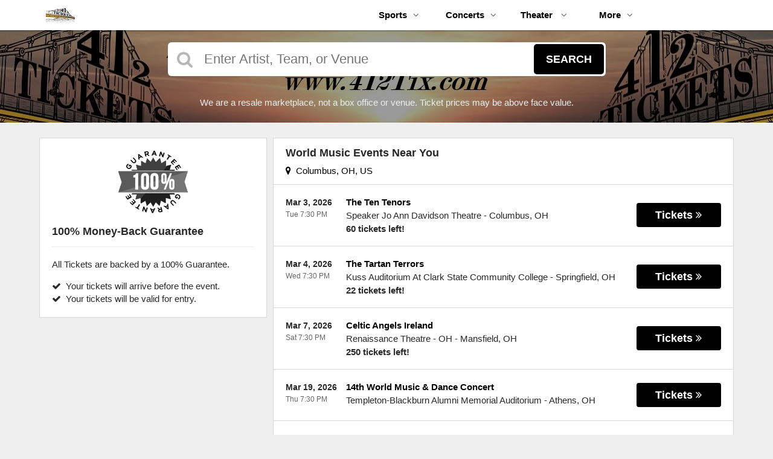

--- FILE ---
content_type: text/html;charset=UTF-8
request_url: https://www.412tix.com/category/world
body_size: 12658
content:
<!DOCTYPE html>
<html lang="en">
<head>
    <meta name="viewport" content="width=device-width,initial-scale=1">
<link href="/font-awesome/css/font-awesome.min.css" rel="stylesheet">
<link rel="stylesheet" type="text/css" href="/1769039371/styles-v3/styles/bundle.css"/>
    <style>
    

    body {
        font-family: 'Arial';
    }

    a {
        color: #000000;
        font-family: 'Arial';
    }

    a:hover {
        color: #000000;
    }

    button, .nav-button {
        background-color: #000000;
    }

    button:hover, .event:hover .event-buy button, .nav-button:hover {
        background-color: #000000;
    }

    button a, .nav-button a, button a:hover, .nav-button a:hover {
        color: #fff;
    }

    #logo, #logo a {
        color: #282828;
        font-family: Arial;
    }

    .guarantee-color {
		color: #282828;
    }

    

    #search {
        background-color: #000000;
    }
    
    
        #search.large-search {
            background-color: #000;
        }
        #largeSearchContainer {
            background: linear-gradient(
                    to right, rgba(0, 0, 0, 1) 0, rgba(0, 0, 0, 0.4) 100px,
                    rgba(0, 0, 0, 0.4) 1340px, rgba(0, 0, 0, 1) 1440px
            ), url(https://s3.amazonaws.com/ticketportal/p/largesearch/30956.jpg) center center no-repeat;
        }

        @media screen and (max-width: 1440px) {
            #largeSearchContainer {
                background: linear-gradient(
                        to right, rgba(0, 0, 0, 0.4) 0, rgba(0, 0, 0, 0.4) 1440px
                ), url(https://s3.amazonaws.com/ticketportal/p/largesearch/30956.jpg) center center no-repeat;
            }
        }
    </style>
<script src="https://ajax.googleapis.com/ajax/libs/jquery/1.12.0/jquery.min.js"></script>
<link rel="stylesheet" type="text/css"
      href="//ajax.googleapis.com/ajax/libs/jqueryui/1.12.0/themes/smoothness/jquery-ui.css"/>
<script
        src="//ajax.googleapis.com/ajax/libs/jqueryui/1.12.0/jquery-ui.min.js"></script>
<script type="text/javascript" src="/scripts/jquery.autocomplete.min.js"></script>
<script type="text/javascript" src="/scripts/v3/header.js"></script>
<script type="text/javascript" src="/scripts/location.js"></script>
<script type="text/javascript" src="/1769039371/scripts/main.js"></script>
<script type="text/javascript" src="/1769039371/scripts/appUtil.js"></script>
<script type="text/javascript" src="/scripts/languageUtil.js"></script>
<script type="text/javascript" src="/1769039371/scripts/eventList.js"></script>
<script type="text/javascript" src="/scripts/search.js"></script>
<script type="text/javascript" src="/scripts/v3/suggestions.js"></script>
<script type="text/javascript" src="/scripts/v3/eventJsonConverter.js"></script>
<title>World Music Tickets</title>
    <meta name="description" content=""/>
    <meta name="keywords" content=""/>
    <meta name="facebook-domain-verification" content="gafgrb6at28i70soznshax7izjen2x" />

<!-- Global site tag (gtag.js) - Google Analytics -->
<script async src="https://www.googletagmanager.com/gtag/js?id=UA-178246925-1"></script>
<script>
  window.dataLayer = window.dataLayer || [];
  function gtag(){dataLayer.push(arguments);}
  gtag('js', new Date());

  gtag('config', 'UA-178246925-1');
</script>

<!-- Facebook Pixel Code -->
<script>
!function(f,b,e,v,n,t,s)
{if(f.fbq)return;n=f.fbq=function(){n.callMethod?
n.callMethod.apply(n,arguments):n.queue.push(arguments)};
if(!f._fbq)f._fbq=n;n.push=n;n.loaded=!0;n.version='2.0';
n.queue=[];t=b.createElement(e);t.async=!0;
t.src=v;s=b.getElementsByTagName(e)[0];
s.parentNode.insertBefore(t,s)}(window, document,'script',
'https://connect.facebook.net/en_US/fbevents.js');
fbq('init', '470884774256132');
fbq('track', 'PageView');
</script>
<noscript><img height="1" width="1" style="display:none"
src="https://www.facebook.com/tr?id=470884774256132&ev=PageView&noscript=1"
/></noscript>
<!-- End Facebook Pixel Code -->

<script type="text/javascript" src="/scripts/v3/categoryPage.js"></script>
</head>
<body>
<div id="headerContainer">
        <div id="header">
            <div class="vertical-align"></div>
            <div class="hamburger-container">
                <a id="hamburgerIcon" href="#"><i class="fa fa-bars"></i></a>
            </div>
            <div id="logo">
                <a href="/">
                                    <img src="https://s3.amazonaws.com/ticketportal/p/v3logos/30956.png" alt="">
                                </a>
                            </div>
            <ul id="mainNav">
                    <li>
                        <a href="/sports">Sports<i class="fa fa-angle-down"></i></a>
                        <div class="dropdown-container">
                            <div>
                                <div class="sub-nav-container">
                                    <ul class="sub-nav">
                                            <li>
                                                    <a href="/category/boxing">
                                                        <span class="sub-nav-element">
                                                            Boxing</span><i class="fa fa-angle-right"></i>
                                                    </a>
                                                </li>
                                            <li>
                                                    <a href="/category/golf">
                                                        <span class="sub-nav-element">
                                                            Golf</span><i class="fa fa-angle-right"></i>
                                                    </a>
                                                </li>
                                            <li>
                                                    <a href="/category/mlb">
                                                        <span class="sub-nav-element">
                                                            MLB</span><i class="fa fa-angle-right"></i>
                                                    </a>
                                                </li>
                                            <li>
                                                    <a href="/category/mls">
                                                        <span class="sub-nav-element">
                                                            MLS</span><i class="fa fa-angle-right"></i>
                                                    </a>
                                                </li>
                                            </ul>
                                    <ul class="sub-nav">
                                            <li>
                                                    <a href="/category/nascar">
                                                        <span class="sub-nav-element">
                                                            NASCAR</span><i class="fa fa-angle-right"></i>
                                                    </a>
                                                </li>
                                            <li>
                                                    <a href="/category/nba">
                                                        <span class="sub-nav-element">
                                                            NBA</span><i class="fa fa-angle-right"></i>
                                                    </a>
                                                </li>
                                            <li>
                                                    <a href="/category/ncaa-basketball">
                                                        <span class="sub-nav-element">
                                                            NCAA Basketball</span><i class="fa fa-angle-right"></i>
                                                    </a>
                                                </li>
                                            <li>
                                                    <a href="/category/ncaa-football">
                                                        <span class="sub-nav-element">
                                                            NCAA Football</span><i class="fa fa-angle-right"></i>
                                                    </a>
                                                </li>
                                            </ul>
                                    <ul class="sub-nav">
                                            <li>
                                                    <a href="/category/nfl">
                                                        <span class="sub-nav-element">
                                                            NFL</span><i class="fa fa-angle-right"></i>
                                                    </a>
                                                </li>
                                            <li>
                                                    <a href="/category/nhl">
                                                        <span class="sub-nav-element">
                                                            NHL</span><i class="fa fa-angle-right"></i>
                                                    </a>
                                                </li>
                                            <li>
                                                    <a href="/category/pga">
                                                        <span class="sub-nav-element">
                                                            PGA</span><i class="fa fa-angle-right"></i>
                                                    </a>
                                                </li>
                                            <li>
                                                    <a href="/category/racing">
                                                        <span class="sub-nav-element">
                                                            Racing</span><i class="fa fa-angle-right"></i>
                                                    </a>
                                                </li>
                                            </ul>
                                    <ul class="sub-nav">
                                            <li>
                                                    <a href="/category/rodeo">
                                                        <span class="sub-nav-element">
                                                            Rodeo</span><i class="fa fa-angle-right"></i>
                                                    </a>
                                                </li>
                                            <li>
                                                    <a href="/category/soccer">
                                                        <span class="sub-nav-element">
                                                            Soccer</span><i class="fa fa-angle-right"></i>
                                                    </a>
                                                </li>
                                            <li>
                                                    <a href="/category/ufc">
                                                        <span class="sub-nav-element">
                                                            UFC</span><i class="fa fa-angle-right"></i>
                                                    </a>
                                                </li>
                                            <li>
                                                    <a href="/category/wwe">
                                                        <span class="sub-nav-element">
                                                            WWE Wrestling</span><i class="fa fa-angle-right"></i>
                                                    </a>
                                                </li>
                                            </ul>
                                    <div style="clear: both"></div>
                                </div>
                            </div>
                            <div class="nav-button"><a href="/sports">All Sports Tickets</a>
                            </div>
                        </div>
                    </li>
                    <li>
                        <a href="/concerts">Concerts<i class="fa fa-angle-down"></i></a>
                        <div class="dropdown-container">
                            <div>
                                <div class="sub-nav-container">
                                    <ul class="sub-nav">
                                            <li>
                                                    <a href="/category/alternative">
                                                        <span class="sub-nav-element">
                                                                Alternative Music</span><i class="fa fa-angle-right"></i>
                                                    </a>
                                                </li>
                                            <li>
                                                    <a href="/category/bluegrass">
                                                        <span class="sub-nav-element">
                                                                Bluegrass</span><i class="fa fa-angle-right"></i>
                                                    </a>
                                                </li>
                                            <li>
                                                    <a href="/category/classical">
                                                        <span class="sub-nav-element">
                                                                Classical Music</span><i class="fa fa-angle-right"></i>
                                                    </a>
                                                </li>
                                            <li>
                                                    <a href="/category/comedy">
                                                        <span class="sub-nav-element">
                                                                Comedy</span><i class="fa fa-angle-right"></i>
                                                    </a>
                                                </li>
                                            <li>
                                                    <a href="/category/country">
                                                        <span class="sub-nav-element">
                                                                Country Music</span><i class="fa fa-angle-right"></i>
                                                    </a>
                                                </li>
                                            </ul>
                                    <ul class="sub-nav">
                                            <li>
                                                    <a href="/category/family-friendly-concerts">
                                                        <span class="sub-nav-element">
                                                                Family-Friendly Concerts</span><i class="fa fa-angle-right"></i>
                                                    </a>
                                                </li>
                                            <li>
                                                    <a href="/category/hardrock-metal">
                                                        <span class="sub-nav-element">
                                                                Hard Rock & Metal</span><i class="fa fa-angle-right"></i>
                                                    </a>
                                                </li>
                                            <li>
                                                    <a href="/category/hip-hop">
                                                        <span class="sub-nav-element">
                                                                Hip-Hop & Rap</span><i class="fa fa-angle-right"></i>
                                                    </a>
                                                </li>
                                            <li>
                                                    <a href="/category/holiday">
                                                        <span class="sub-nav-element">
                                                                Holiday Music</span><i class="fa fa-angle-right"></i>
                                                    </a>
                                                </li>
                                            <li>
                                                    <a href="/category/latin">
                                                        <span class="sub-nav-element">
                                                                Latin Music</span><i class="fa fa-angle-right"></i>
                                                    </a>
                                                </li>
                                            </ul>
                                    <ul class="sub-nav">
                                            <li>
                                                    <a href="/category/festivals">
                                                        <span class="sub-nav-element">
                                                                Music Festivals</span><i class="fa fa-angle-right"></i>
                                                    </a>
                                                </li>
                                            <li>
                                                    <a href="/category/new-age">
                                                        <span class="sub-nav-element">
                                                                New Age Music</span><i class="fa fa-angle-right"></i>
                                                    </a>
                                                </li>
                                            <li>
                                                    <a href="/category/oldies">
                                                        <span class="sub-nav-element">
                                                                Oldies</span><i class="fa fa-angle-right"></i>
                                                    </a>
                                                </li>
                                            <li>
                                                    <a href="/category/pop">
                                                        <span class="sub-nav-element">
                                                                Pop & Rock</span><i class="fa fa-angle-right"></i>
                                                    </a>
                                                </li>
                                            <li>
                                                    <a href="/category/rb-soul">
                                                        <span class="sub-nav-element">
                                                                R&B and Soul</span><i class="fa fa-angle-right"></i>
                                                    </a>
                                                </li>
                                            </ul>
                                    <ul class="sub-nav">
                                            <li>
                                                    <a href="/category/reggae">
                                                        <span class="sub-nav-element">
                                                                Reggae Music</span><i class="fa fa-angle-right"></i>
                                                    </a>
                                                </li>
                                            <li>
                                                    <a href="/category/religious">
                                                        <span class="sub-nav-element">
                                                                Religious Music</span><i class="fa fa-angle-right"></i>
                                                    </a>
                                                </li>
                                            <li>
                                                    <a href="/category/techno-electronic">
                                                        <span class="sub-nav-element">
                                                                Techno & Electronic</span><i class="fa fa-angle-right"></i>
                                                    </a>
                                                </li>
                                            <li>
                                                    <a href="/category/las-vegas-concerts">
                                                        <span class="sub-nav-element">
                                                                Vegas Concerts</span><i class="fa fa-angle-right"></i>
                                                    </a>
                                                </li>
                                            <li>
                                                    <a href="/category/world">
                                                        <span class="sub-nav-element">
                                                                World Music</span><i class="fa fa-angle-right"></i>
                                                    </a>
                                                </li>
                                            </ul>
                                    <div style="clear: both"></div>
                                </div>
                            </div>
                            <div class="nav-button"><a href="/concerts">All Concerts Tickets</a>
                            </div>
                        </div>
                    </li>
                    <li>
                        <a href="/theater">
                            Theater
                            <i class="fa fa-angle-down"></i>
                            </a>
                        <div class="dropdown-container">
                                <div>
                                    <div class="sub-nav-container">
                                        <ul class="sub-nav">
                                                <li>
                                                        <a href="/category/ballet">
                                                            <span class="sub-nav-element">
                                                                Ballet</span><i class="fa fa-angle-right"></i>
                                                        </a>
                                                    </li>
                                                <li>
                                                        <a href="/category/broadway">
                                                            <span class="sub-nav-element">
                                                                Broadway</span><i class="fa fa-angle-right"></i>
                                                        </a>
                                                    </li>
                                                <li>
                                                        <a href="/category/cirque-du-soleil">
                                                            <span class="sub-nav-element">
                                                                Cirque Du Soleil</span><i class="fa fa-angle-right"></i>
                                                        </a>
                                                    </li>
                                                </ul>
                                        <ul class="sub-nav">
                                                <li>
                                                        <a href="/category/dance">
                                                            <span class="sub-nav-element">
                                                                Dance</span><i class="fa fa-angle-right"></i>
                                                        </a>
                                                    </li>
                                                <li>
                                                        <a href="/category/family-friendly-shows">
                                                            <span class="sub-nav-element">
                                                                Family-Friendly Shows</span><i class="fa fa-angle-right"></i>
                                                        </a>
                                                    </li>
                                                <li>
                                                        <a href="/category/musicals">
                                                            <span class="sub-nav-element">
                                                                Musicals</span><i class="fa fa-angle-right"></i>
                                                        </a>
                                                    </li>
                                                </ul>
                                        <ul class="sub-nav">
                                                <li>
                                                        <a href="/category/off-broadway">
                                                            <span class="sub-nav-element">
                                                                Off-Broadway</span><i class="fa fa-angle-right"></i>
                                                        </a>
                                                    </li>
                                                <li>
                                                        <a href="/category/opera">
                                                            <span class="sub-nav-element">
                                                                Opera</span><i class="fa fa-angle-right"></i>
                                                        </a>
                                                    </li>
                                                </ul>
                                        <ul class="sub-nav">
                                                <li>
                                                        <a href="/category/las-vegas-shows">
                                                            <span class="sub-nav-element">
                                                                Vegas Shows</span><i class="fa fa-angle-right"></i>
                                                        </a>
                                                    </li>
                                                <li>
                                                        <a href="/category/west-end">
                                                            <span class="sub-nav-element">
                                                                West End</span><i class="fa fa-angle-right"></i>
                                                        </a>
                                                    </li>
                                                </ul>
                                        <div style="clear: both"></div>
                                    </div>
                                </div>
                                <div class="nav-button"><a href="/theater">All Theater Tickets</a>
                                </div>
                            </div>
                        </li>
                    <li class="relative-dropdown">
                            <a href="#" onclick="e.preventDefault();">
                                More<i class="fa fa-angle-down"></i>
                            </a>
                            <div class="dropdown-container">
                                <div>
                                    <div class="sub-nav-container">
                                        <ul class="sub-nav">
                                            <li>
                                                    <a href="https://www.facebook.com/412-Tickets-106789341215239/">Facebook</a>
                                                </li>
                                            <li>
                                                    <a href="https://instagram.com/412tickets?igshid=1e7f6azor7twm">Instagram</a>
                                                </li>
                                            <li>
                                                    <a href="https://mobile.twitter.com/412Tickets">Twitter</a>
                                                </li>
                                            </ul>
                                    </div>
                                </div>
                            </div>
                        </li>
                        <div id="mobileCustomLinks">
                            <li>
                                    <a href="https://www.facebook.com/412-Tickets-106789341215239/">Facebook</a>
                                </li>
                            <li>
                                    <a href="https://instagram.com/412tickets?igshid=1e7f6azor7twm">Instagram</a>
                                </li>
                            <li>
                                    <a href="https://mobile.twitter.com/412Tickets">Twitter</a>
                                </li>
                            </div>
                    </ul>
            <div class="phone">
                    <a href="tel:18774128499">
                        <i class="fa fa-phone"></i>
                    </a>
                </div>
            <div style="clear:both"></div>
        </div>
    </div>
<input type="hidden" id="ipaddress" value="52.15.108.179"/>
<input type="hidden" id="latitude" value="39.9625">
<input type="hidden" id="longitude" value="-83.0061">
<input type="hidden" id="language" value="en">
<input type="hidden" id="ticketSuggestUrl" value="https://suggester.showsearcher.com/get-suggestions">
<input type="hidden" id="ticketSuggestUrlToken" value="eyJhbGciOiJIUzI1NiJ9.eyJpZCI6ICJUSUNLRVRfU0VSVklDRVMiLCAic2lnbmVkIjogIjE3NjkwNjgyMzIifQ.D-Qmlb2eFr2JJsmcAVwnCOUFM51a677o2FtMfnFS9jg">
<input type="hidden" id="ticketSuggestNoCities" value="false">
<input type="hidden" id="searchPath" value="search">
<div class="wrap">
    <div id="search" class="large-search">
                <div id="largeSearchContainer">
    <div id="largeSearch">
        <i class="fa fa-search"></i>
        <form id="searchForm" action="/search">
            <input id="searchInput" name="q" placeholder="Enter Artist, Team, or Venue" autocomplete="off">
            <button type="submit">Search</button>
            <div id="searchResults"></div>
        </form>
    </div>
    <div id="disclaimer">
            We are a resale marketplace, not a box office or venue. Ticket prices may be above face value.</div>
    </div></div>
        <div id="content">
        <div class="tiles">
    <div style="clear: both"></div>
</div>
<div class="right-content">
            <input type="hidden" id="parentCategoryId" value="2">
<input type="hidden" id="parentCategoryId" value="2">
<input type="hidden" id="childCategoryId" value="57">
<input type="hidden" id="hideParking" value="false">
<div id="eventsContainer">
    <div class="event-list" id="localEventsList">
            <div class="event-list-top">
                <h2>World Music Events Near You</h2>
                    <div class="event-list-location">
	<a id="locationLink" href="#"><i class="fa fa-map-marker"></i>&nbsp;&nbsp;Columbus, OH, US</a>
	<div id="locationPanel">
		<div id="currentLocation">
				<a href="#">Use your current location &nbsp;<i class="fa fa-spinner fa-spin"
				                                               id="locationSpinner"></i></a>
			</div>
		<div id="locationInputDiv">
			<input id="locationInput" type="text" value="Enter a location" onclick="this.value='';">
		</div>
		<div id="locationPoweredBy">
			<img src="/images/powered_by_google_on_white.png">
		</div>
	</div>
</div><div style="clear: both"></div>
            </div>
            <div class="event-list-contents">
                <div class="event-list-items">
                            <script type="application/ld+json"></script>
                            <div class="event-wrapper">
		<div class="event 
        geo-event "
				
						onclick="window.location = this.querySelector('a').href"
					>
			<input type="hidden" value="7388365" class="event-id">
			<input type="hidden" value="March 03, 2026" class="event-date-json">
			<input type="hidden" value="07:30 PM" class="event-time-json">
			<input type="hidden" value="Tuesday" class="event-day">
			<input type="hidden" value="Concerts"
			       class="event-parent-category">
			<div class="event-info">
				<div class="event-date-time-venue" dir="rtl">
					<div class="event-name-venue" dir="ltr">
						<div class="event-name">
							<a href="/tickets/7388365/the-ten-tenors-tickets-tue-mar-3-2026-speaker-jo-ann-davidson-theatre">
										<span class="event-name-text">The Ten Tenors</span>
									</a>
								</div>
						<div class="event-venue">
							<span class="venue-name">Speaker Jo Ann Davidson Theatre</span> -
							<span>
                                <span class="event-city">Columbus</span>,
                                <span class="event-state">OH</span>
                            </span>
						</div>
						<div class="event-ticket-count">60 tickets left!</div>
						</div>
					<div class="event-date-time" dir="ltr">
						<div class="event-date">
								Mar 3, 2026</div>
						<div class="event-time">
								Tue 7:30 PM</div>
						<div class="mobile-event-ticket-count">60 tickets left!</div>
						</div>
				</div>
			</div>
			<div class="event-buy">
				<button class="tickets-button">
					<span class="tickets-text">Tickets</span>
							<i class="fa fa-angle-double-right"></i>
						</button>
			</div>
		</div>
	</div>
<div class="event-wrapper">
		<div class="event 
        geo-event "
				
						onclick="window.location = this.querySelector('a').href"
					>
			<input type="hidden" value="7311442" class="event-id">
			<input type="hidden" value="March 04, 2026" class="event-date-json">
			<input type="hidden" value="07:30 PM" class="event-time-json">
			<input type="hidden" value="Wednesday" class="event-day">
			<input type="hidden" value="Concerts"
			       class="event-parent-category">
			<div class="event-info">
				<div class="event-date-time-venue" dir="rtl">
					<div class="event-name-venue" dir="ltr">
						<div class="event-name">
							<a href="/tickets/7311442/the-tartan-terrors-tickets-wed-mar-4-2026-kuss-auditorium-at-clark-state-community-college">
										<span class="event-name-text">The Tartan Terrors</span>
									</a>
								</div>
						<div class="event-venue">
							<span class="venue-name">Kuss Auditorium At Clark State Community College</span> -
							<span>
                                <span class="event-city">Springfield</span>,
                                <span class="event-state">OH</span>
                            </span>
						</div>
						<div class="event-ticket-count">22 tickets left!</div>
						</div>
					<div class="event-date-time" dir="ltr">
						<div class="event-date">
								Mar 4, 2026</div>
						<div class="event-time">
								Wed 7:30 PM</div>
						<div class="mobile-event-ticket-count">22 tickets left!</div>
						</div>
				</div>
			</div>
			<div class="event-buy">
				<button class="tickets-button">
					<span class="tickets-text">Tickets</span>
							<i class="fa fa-angle-double-right"></i>
						</button>
			</div>
		</div>
	</div>
<div class="event-wrapper">
		<div class="event 
        geo-event "
				
						onclick="window.location = this.querySelector('a').href"
					>
			<input type="hidden" value="7246408" class="event-id">
			<input type="hidden" value="March 07, 2026" class="event-date-json">
			<input type="hidden" value="07:30 PM" class="event-time-json">
			<input type="hidden" value="Saturday" class="event-day">
			<input type="hidden" value="Concerts"
			       class="event-parent-category">
			<div class="event-info">
				<div class="event-date-time-venue" dir="rtl">
					<div class="event-name-venue" dir="ltr">
						<div class="event-name">
							<a href="/tickets/7246408/celtic-angels-ireland-tickets-sat-mar-7-2026-renaissance-theatre-oh">
										<span class="event-name-text">Celtic Angels Ireland</span>
									</a>
								</div>
						<div class="event-venue">
							<span class="venue-name">Renaissance Theatre - OH</span> -
							<span>
                                <span class="event-city">Mansfield</span>,
                                <span class="event-state">OH</span>
                            </span>
						</div>
						<div class="event-ticket-count">250 tickets left!</div>
						</div>
					<div class="event-date-time" dir="ltr">
						<div class="event-date">
								Mar 7, 2026</div>
						<div class="event-time">
								Sat 7:30 PM</div>
						<div class="mobile-event-ticket-count">250 tickets left!</div>
						</div>
				</div>
			</div>
			<div class="event-buy">
				<button class="tickets-button">
					<span class="tickets-text">Tickets</span>
							<i class="fa fa-angle-double-right"></i>
						</button>
			</div>
		</div>
	</div>
<div class="event-wrapper">
		<div class="event 
        geo-event "
				
						onclick="window.location = this.querySelector('a').href"
					>
			<input type="hidden" value="7572757" class="event-id">
			<input type="hidden" value="March 19, 2026" class="event-date-json">
			<input type="hidden" value="07:30 PM" class="event-time-json">
			<input type="hidden" value="Thursday" class="event-day">
			<input type="hidden" value="Concerts"
			       class="event-parent-category">
			<div class="event-info">
				<div class="event-date-time-venue" dir="rtl">
					<div class="event-name-venue" dir="ltr">
						<div class="event-name">
							<a href="/tickets/7572757/14th-world-music-dance-concert-tickets-thu-mar-19-2026-templeton-blackburn-alumni-memorial-auditorium">
										<span class="event-name-text">14th World Music & Dance Concert</span>
									</a>
								</div>
						<div class="event-venue">
							<span class="venue-name">Templeton-Blackburn Alumni Memorial Auditorium</span> -
							<span>
                                <span class="event-city">Athens</span>,
                                <span class="event-state">OH</span>
                            </span>
						</div>
						</div>
					<div class="event-date-time" dir="ltr">
						<div class="event-date">
								Mar 19, 2026</div>
						<div class="event-time">
								Thu 7:30 PM</div>
						</div>
				</div>
			</div>
			<div class="event-buy">
				<button class="tickets-button">
					<span class="tickets-text">Tickets</span>
							<i class="fa fa-angle-double-right"></i>
						</button>
			</div>
		</div>
	</div>
<div class="event-wrapper">
		<div class="event 
        geo-event "
				
						onclick="window.location = this.querySelector('a').href"
					>
			<input type="hidden" value="7357597" class="event-id">
			<input type="hidden" value="March 24, 2026" class="event-date-json">
			<input type="hidden" value="07:30 PM" class="event-time-json">
			<input type="hidden" value="Tuesday" class="event-day">
			<input type="hidden" value="Concerts"
			       class="event-parent-category">
			<div class="event-info">
				<div class="event-date-time-venue" dir="rtl">
					<div class="event-name-venue" dir="ltr">
						<div class="event-name">
							<a href="/tickets/7357597/celtic-angels-ireland-tickets-tue-mar-24-2026-templeton-blackburn-alumni-memorial-auditorium">
										<span class="event-name-text">Celtic Angels Ireland</span>
									</a>
								</div>
						<div class="event-venue">
							<span class="venue-name">Templeton-Blackburn Alumni Memorial Auditorium</span> -
							<span>
                                <span class="event-city">Athens</span>,
                                <span class="event-state">OH</span>
                            </span>
						</div>
						<div class="event-ticket-count">22 tickets left!</div>
						</div>
					<div class="event-date-time" dir="ltr">
						<div class="event-date">
								Mar 24, 2026</div>
						<div class="event-time">
								Tue 7:30 PM</div>
						<div class="mobile-event-ticket-count">22 tickets left!</div>
						</div>
				</div>
			</div>
			<div class="event-buy">
				<button class="tickets-button">
					<span class="tickets-text">Tickets</span>
							<i class="fa fa-angle-double-right"></i>
						</button>
			</div>
		</div>
	</div>
</div>
                        </div>
        </div>
    <div class="event-list" id="allEventsList">
            <div class="event-list-top">
                <h2>All World Music Events</h2>
                    <div style="clear: both"></div>
            </div>
            <div class="event-list-contents">
                <div class="event-list-items">
                            <script type="application/ld+json">[{"url":"https://www.412tix.com/tickets/7471714/beats-antique-tickets-thu-jan-22-2026-930-club","startDate":"2026-01-22T19:00:00-05:00","image":"https://maps.seatics.com/GeneralAdmissionEvent_2018-06-27_1649_SVGC_tn.gif","description":"Beats Antique at 9:30 Club on January 22, 2026","location":{"address":{"streetAddress":"815 V St. N.w.","addressLocality":"Washington","addressRegion":"DC","addressCountry":"United States of America","postalCode":"20001","@type":"PostalAddress"},"geo":{"latitude":"38.917764","longitude":"-77.023179","@type":"GeoCoordinates"},"@type":"Place","name":"9:30 Club"},"performer":{"@type":"PerformingGroup","name":"Beats Antique"},"offers":{"url":"https://www.412tix.com/tickets/7471714/beats-antique-tickets-thu-jan-22-2026-930-club","price":54,"priceCurrency":"USD","validFrom":"2025-10-06","availability":"http://schema.org/InStock","@type":"Offer"},"eventStatus":"http://schema.org/EventScheduled","@context":"http://schema.org","@type":"Event","name":"Beats Antique"},{"url":"https://www.412tix.com/tickets/7371291/gaelic-storm-tickets-thu-jan-22-2026-nancy-and-david-bilheimer-capitol-theatre","startDate":"2026-01-22T20:00:00-05:00","image":"https://maps.seatics.com/CapitolTheatre_EndStage_2017-01-04_2017-01-04_0900_SVGC_tn.gif","description":"Gaelic Storm at Nancy and David Bilheimer Capitol Theatre on January 22, 2026","location":{"address":{"streetAddress":"405 Cleveland Street","addressLocality":"Clearwater","addressRegion":"FL","addressCountry":"United States of America","postalCode":"33755","@type":"PostalAddress"},"geo":{"latitude":"27.965274","longitude":"-82.801019","@type":"GeoCoordinates"},"@type":"Place","name":"Nancy and David Bilheimer Capitol Theatre"},"performer":{"@type":"PerformingGroup","name":"Gaelic Storm"},"eventStatus":"http://schema.org/EventScheduled","@context":"http://schema.org","@type":"Event","name":"Gaelic Storm"},{"url":"https://www.412tix.com/tickets/7657362/celtic-nova-tickets-fri-jan-23-2026-wills-pub","startDate":"2026-01-23T19:00:00-05:00","image":"https://maps.seatics.com/GeneralAdmissionEvent_2018-10-03_1713_SVGC_tn.gif","description":"Celtic Nova at Will's Pub on January 23, 2026","location":{"address":{"streetAddress":"1850 N Mills Ave","addressLocality":"Orlando","addressRegion":"FL","addressCountry":"United States of America","postalCode":"32803","@type":"PostalAddress"},"geo":{"latitude":"28.568748","longitude":"-81.365117","@type":"GeoCoordinates"},"@type":"Place","name":"Will's Pub"},"performer":{"@type":"PerformingGroup","name":"Celtic Nova"},"eventStatus":"http://schema.org/EventScheduled","@context":"http://schema.org","@type":"Event","name":"Celtic Nova"},{"url":"https://www.412tix.com/tickets/7389696/gaelic-storm-tickets-fri-jan-23-2026-culture-room","startDate":"2026-01-23T19:30:00-05:00","image":"https://maps.seatics.com/GeneralAdmissionEvent_2018-05-11_1514_SVGC_tn.gif","description":"Gaelic Storm at Culture Room on January 23, 2026","location":{"address":{"streetAddress":"3045 N Federal Hwy","addressLocality":"Fort Lauderdale","addressRegion":"FL","addressCountry":"United States of America","postalCode":"33306","@type":"PostalAddress"},"geo":{"latitude":"26.166172","longitude":"-80.116352","@type":"GeoCoordinates"},"@type":"Place","name":"Culture Room"},"performer":{"@type":"PerformingGroup","name":"Gaelic Storm"},"offers":{"url":"https://www.412tix.com/tickets/7389696/gaelic-storm-tickets-fri-jan-23-2026-culture-room","price":53,"priceCurrency":"USD","validFrom":"2025-09-05","availability":"http://schema.org/InStock","@type":"Offer"},"eventStatus":"http://schema.org/EventScheduled","@context":"http://schema.org","@type":"Event","name":"Gaelic Storm"},{"url":"https://www.412tix.com/tickets/7502678/sweet-honey-in-the-rock-tickets-sat-jan-24-2026-newmark-theatre","startDate":"2026-01-24T19:30:00-08:00","image":"https://maps.seatics.com/NewmarkTheatre_EndstagePit_2023-03-30_2023-03-30_1034_03302023_112427_SVGC_tn.png","description":"Sweet Honey In The Rock at Newmark Theatre on January 24, 2026","location":{"address":{"streetAddress":"1111 S.w. Broadway","addressLocality":"Portland","addressRegion":"OR","addressCountry":"United States of America","postalCode":"97201","@type":"PostalAddress"},"geo":{"latitude":"45.516560","longitude":"-122.681100","@type":"GeoCoordinates"},"@type":"Place","name":"Newmark Theatre"},"performer":{"@type":"PerformingGroup","name":"Sweet Honey In The Rock"},"offers":{"url":"https://www.412tix.com/tickets/7502678/sweet-honey-in-the-rock-tickets-sat-jan-24-2026-newmark-theatre","price":105,"priceCurrency":"USD","validFrom":"2025-10-19","availability":"http://schema.org/InStock","@type":"Offer"},"eventStatus":"http://schema.org/EventScheduled","@context":"http://schema.org","@type":"Event","name":"Sweet Honey In The Rock"},{"url":"https://www.412tix.com/tickets/7342947/the-klezmatics-tickets-sat-jan-24-2026-sheldon-concert-hall","startDate":"2026-01-24T20:00:00-06:00","image":"https://maps.seatics.com/SheldonConcertHall_EndStage_2017-08-09_2017-08-09_0938_SVGC_tn.gif","description":"The Klezmatics at Sheldon Concert Hall on January 24, 2026","location":{"address":{"streetAddress":"3648 Washington Boulevard","addressLocality":"St. Louis","addressRegion":"MO","addressCountry":"United States of America","postalCode":"63108","@type":"PostalAddress"},"geo":{"latitude":"38.639770","longitude":"-90.232460","@type":"GeoCoordinates"},"@type":"Place","name":"Sheldon Concert Hall"},"performer":{"@type":"PerformingGroup","name":"The Klezmatics"},"eventStatus":"http://schema.org/EventScheduled","@context":"http://schema.org","@type":"Event","name":"The Klezmatics"},{"url":"https://www.412tix.com/tickets/7537357/native-elements-ultimate-reggae-concert-tickets-sat-jan-24-2026-the-historic-bal-theatre","startDate":"2026-01-24T20:00:00-08:00","image":"https://maps.seatics.com/GeneralAdmissionEvent_2021-07-08_1018_03092022_172312_SVGC_tn.png","description":"Native Elements - Ultimate Reggae Concert at The Historic Bal Theatre on January 24, 2026","location":{"address":{"streetAddress":"14808 East 14th Street","addressLocality":"San Leandro","addressRegion":"CA","addressCountry":"United States of America","postalCode":"94578","@type":"PostalAddress"},"geo":{"latitude":"37.708440","longitude":"-122.133080","@type":"GeoCoordinates"},"@type":"Place","name":"The Historic Bal Theatre"},"performer":{"@type":"PerformingGroup","name":"Native Elements"},"offers":{"url":"https://www.412tix.com/tickets/7537357/native-elements-ultimate-reggae-concert-tickets-sat-jan-24-2026-the-historic-bal-theatre","price":41,"priceCurrency":"USD","validFrom":"2025-11-03","availability":"http://schema.org/InStock","@type":"Offer"},"eventStatus":"http://schema.org/EventScheduled","@context":"http://schema.org","@type":"Event","name":"Native Elements - Ultimate Reggae Concert"},{"url":"https://www.412tix.com/tickets/7649607/furaha-sadi-tickets-sat-jan-24-2026-le-ministere","startDate":"2026-01-24T20:30:00-05:00","image":"https://maps.seatics.com/GeneralAdmissionEvent_2019-05-02_1655_SVGC_tn.gif","description":"Furaha Sadi at Le Ministere on January 24, 2026","location":{"address":{"streetAddress":"4521 St Laurent Blvd","addressLocality":"Montreal","addressRegion":"QC","addressCountry":"Canada","postalCode":"H2T 1R2","@type":"PostalAddress"},"geo":{"latitude":"45.520650","longitude":"-73.586890","@type":"GeoCoordinates"},"@type":"Place","name":"Le Ministere"},"performer":{"@type":"PerformingGroup","name":"Furaha Sadi"},"eventStatus":"http://schema.org/EventScheduled","@context":"http://schema.org","@type":"Event","name":"Furaha Sadi"},{"url":"https://www.412tix.com/tickets/7513810/sweet-honey-in-the-rock-tickets-sun-jan-25-2026-patricia-reser-center-for-the-arts","startDate":"2026-01-25T15:00:00-08:00","image":"https://maps.seatics.com/PatriciaReserCenterforTheArts_Endstage_2022-09-18_2022-08-30_0814_08302022_084226_SVGC_tn.png","description":"Sweet Honey In The Rock at Patricia Reser Center for the Arts on January 25, 2026","location":{"address":{"streetAddress":"12625 SW Crescent St","addressLocality":"Beaverton","addressRegion":"OR","addressCountry":"United States of America","postalCode":"97005","@type":"PostalAddress"},"geo":{"latitude":"45.491325","longitude":"-122.807134","@type":"GeoCoordinates"},"@type":"Place","name":"Patricia Reser Center for the Arts"},"performer":{"@type":"PerformingGroup","name":"Sweet Honey In The Rock"},"offers":{"url":"https://www.412tix.com/tickets/7513810/sweet-honey-in-the-rock-tickets-sun-jan-25-2026-patricia-reser-center-for-the-arts","price":104,"priceCurrency":"USD","validFrom":"2025-10-24","availability":"http://schema.org/InStock","@type":"Offer"},"eventStatus":"http://schema.org/EventScheduled","@context":"http://schema.org","@type":"Event","name":"Sweet Honey In The Rock"},{"url":"https://www.412tix.com/tickets/7655507/tj-fevella-tickets-sun-jan-25-2026-blue-note-hawaii","startDate":"2026-01-25T18:00:00-10:00","image":"https://maps.seatics.com/BlueNoteHawaii_Endstage_2017-09-26_2017-09-26_1146_SVGC_tn.gif","description":"TJ Fevella at Blue Note Hawaii on January 25, 2026","location":{"address":{"streetAddress":"2335 Kalakaua Ave","addressLocality":"Honolulu","addressRegion":"HI","addressCountry":"United States of America","postalCode":"96815","@type":"PostalAddress"},"geo":{"latitude":"21.277184","longitude":"-157.827591","@type":"GeoCoordinates"},"@type":"Place","name":"Blue Note Hawaii"},"performer":{"@type":"PerformingGroup","name":"TJ Fevella"},"eventStatus":"http://schema.org/EventScheduled","@context":"http://schema.org","@type":"Event","name":"TJ Fevella"},{"url":"https://www.412tix.com/tickets/7504320/nymphia-wind-plastique-tiara-tickets-sun-jan-25-2026-irving-plaza","startDate":"2026-01-25T19:00:00-05:00","image":"https://maps.seatics.com/IrvingPlaza_GAFloorandLoft_2023-04-07_2022-10-28_1314_10312022_031732_SVGC_tn.png","description":"Nymphia Wind & Plastique Tiara at Irving Plaza on January 25, 2026","location":{"address":{"streetAddress":"17 Irving Place","addressLocality":"New York","addressRegion":"NY","addressCountry":"United States of America","postalCode":"10003","@type":"PostalAddress"},"geo":{"latitude":"40.734917","longitude":"-73.988447","@type":"GeoCoordinates"},"@type":"Place","name":"Irving Plaza"},"performer":{"@type":"PerformingGroup","name":"Nymphia Wind"},"offers":{"url":"https://www.412tix.com/tickets/7504320/nymphia-wind-plastique-tiara-tickets-sun-jan-25-2026-irving-plaza","price":72,"priceCurrency":"USD","validFrom":"2025-10-20","availability":"http://schema.org/InStock","@type":"Offer"},"eventStatus":"http://schema.org/EventScheduled","@context":"http://schema.org","@type":"Event","name":"Nymphia Wind & Plastique Tiara"},{"url":"https://www.412tix.com/tickets/7384445/the-fretless-tickets-sun-jan-25-2026-grosvenor-theatre-at-kay-meek-arts-centre","startDate":"2026-01-25T19:30:00-08:00","image":"https://maps.seatics.com/KayMeekCentre_Endstage_2022-07-21_2022-07-21_0555_07212022_060702_SVGC_tn.png","description":"The Fretless at Grosvenor Theatre At Kay Meek Arts Centre on January 25, 2026","location":{"address":{"streetAddress":"1700 Mathers Ave","addressLocality":"West Vancouver","addressRegion":"BC","addressCountry":"Canada","postalCode":"V7V 2G7","@type":"PostalAddress"},"geo":{"latitude":"49.338019","longitude":"-123.159983","@type":"GeoCoordinates"},"@type":"Place","name":"Grosvenor Theatre At Kay Meek Arts Centre"},"performer":{"@type":"PerformingGroup","name":"The Fretless"},"eventStatus":"http://schema.org/EventScheduled","@context":"http://schema.org","@type":"Event","name":"The Fretless"},{"url":"https://www.412tix.com/tickets/7655508/tj-fevella-tickets-sun-jan-25-2026-blue-note-hawaii","startDate":"2026-01-25T20:30:00-10:00","image":"https://maps.seatics.com/BlueNoteHawaii_Endstage_2017-09-26_2017-09-26_1146_SVGC_tn.gif","description":"TJ Fevella at Blue Note Hawaii on January 25, 2026","location":{"address":{"streetAddress":"2335 Kalakaua Ave","addressLocality":"Honolulu","addressRegion":"HI","addressCountry":"United States of America","postalCode":"96815","@type":"PostalAddress"},"geo":{"latitude":"21.277184","longitude":"-157.827591","@type":"GeoCoordinates"},"@type":"Place","name":"Blue Note Hawaii"},"performer":{"@type":"PerformingGroup","name":"TJ Fevella"},"eventStatus":"http://schema.org/EventScheduled","@context":"http://schema.org","@type":"Event","name":"TJ Fevella"},{"url":"https://www.412tix.com/tickets/7504344/nymphia-wind-plastique-tiara-tickets-mon-jan-26-2026-theatre-of-the-living-arts","startDate":"2026-01-26T20:00:00-05:00","image":"https://maps.seatics.com/TheatreOfLivingArts_GAandBalcony_2024-07-21_2024-05-10_0703_05102024_071103_SVGC_tn.png","description":"Nymphia Wind & Plastique Tiara at Theatre Of The Living Arts on January 26, 2026","location":{"address":{"streetAddress":"334 South St","addressLocality":"Philadelphia","addressRegion":"PA","addressCountry":"United States of America","postalCode":"19147","@type":"PostalAddress"},"geo":{"latitude":"39.941567","longitude":"-75.148396","@type":"GeoCoordinates"},"@type":"Place","name":"Theatre Of The Living Arts"},"performer":{"@type":"PerformingGroup","name":"Nymphia Wind"},"offers":{"url":"https://www.412tix.com/tickets/7504344/nymphia-wind-plastique-tiara-tickets-mon-jan-26-2026-theatre-of-the-living-arts","price":72,"priceCurrency":"USD","validFrom":"2025-10-20","availability":"http://schema.org/InStock","@type":"Offer"},"eventStatus":"http://schema.org/EventScheduled","@context":"http://schema.org","@type":"Event","name":"Nymphia Wind & Plastique Tiara"},{"url":"https://www.412tix.com/tickets/7672150/the-fretless-tickets-tue-jan-27-2026-bailey-theatre-camrose","startDate":"2026-01-27T19:30:00-07:00","image":"https://maps.seatics.com/BaileyTheatre-Camrose_Endstage_2026-04-05_2025-12-03_0204_12032025_134151_SVGC_tn.png","description":"The Fretless at Bailey Theatre - Camrose on January 27, 2026","location":{"address":{"streetAddress":"5041 50 St.","addressLocality":"Camrose","addressRegion":"AB","addressCountry":"Canada","postalCode":"T4V 1R3","@type":"PostalAddress"},"geo":{"latitude":"53.022965","longitude":"-112.824130","@type":"GeoCoordinates"},"@type":"Place","name":"Bailey Theatre - Camrose"},"performer":{"@type":"PerformingGroup","name":"The Fretless"},"eventStatus":"http://schema.org/EventScheduled","@context":"http://schema.org","@type":"Event","name":"The Fretless"},{"url":"https://www.412tix.com/tickets/7678898/the-fretless-tickets-tue-jan-27-2026-charles-bailey-theatre","startDate":"2026-01-27T19:30:00-08:00","image":"https://maps.seatics.com/CharlesBaileyTheatre_Endstage_2024-04-30_2024_04-08_0551_04082024_061947_SVGC_tn.png","description":"The Fretless at Charles Bailey Theatre on January 27, 2026","location":{"address":{"streetAddress":"1501 Cedar Ave","addressLocality":"Trail","addressRegion":"BC","addressCountry":"Canada","postalCode":"V1R 4C7","@type":"PostalAddress"},"geo":{"latitude":"49.093930","longitude":"-117.706960","@type":"GeoCoordinates"},"@type":"Place","name":"Charles Bailey Theatre"},"performer":{"@type":"PerformingGroup","name":"The Fretless"},"offers":{"url":"https://www.412tix.com/tickets/7678898/the-fretless-tickets-tue-jan-27-2026-charles-bailey-theatre","price":48,"priceCurrency":"USD","validFrom":"2026-01-14","availability":"http://schema.org/InStock","@type":"Offer"},"eventStatus":"http://schema.org/EventScheduled","@context":"http://schema.org","@type":"Event","name":"The Fretless"},{"url":"https://www.412tix.com/tickets/7230953/the-ten-tenors-tickets-thu-jan-29-2026-the-craterian-theater-at-the-collier-center","startDate":"2026-01-29T19:00:00-08:00","image":"https://maps.seatics.com/CraterianGingerRogersTheater_EndStage_2017-12-21_2017-12-21_1445_SVGC_tn.gif","description":"The Ten Tenors at The Craterian Theater at The Collier Center on January 29, 2026","location":{"address":{"streetAddress":"23 S Central Ave","addressLocality":"Medford","addressRegion":"OR","addressCountry":"United States of America","postalCode":"97501","@type":"PostalAddress"},"geo":{"latitude":"42.326121","longitude":"-122.871440","@type":"GeoCoordinates"},"@type":"Place","name":"The Craterian Theater at The Collier Center"},"performer":{"@type":"PerformingGroup","name":"The Ten Tenors"},"offers":{"url":"https://www.412tix.com/tickets/7230953/the-ten-tenors-tickets-thu-jan-29-2026-the-craterian-theater-at-the-collier-center","price":72,"priceCurrency":"USD","validFrom":"2025-06-21","availability":"http://schema.org/InStock","@type":"Offer"},"eventStatus":"http://schema.org/EventScheduled","@context":"http://schema.org","@type":"Event","name":"The Ten Tenors"},{"url":"https://www.412tix.com/tickets/7505018/the-serpents-tour-nymphia-wind-plastique-tiara-tickets-thu-jan-29-2026-town-ballroom","startDate":"2026-01-29T19:00:00-05:00","image":"https://maps.seatics.com/GeneralAdmissionEvent_2018-06-26_0902_SVGC_tn.gif","description":"The Serpents Tour: Nymphia Wind & Plastique Tiara at Town Ballroom on January 29, 2026","location":{"address":{"streetAddress":"681 Main Street","addressLocality":"Buffalo","addressRegion":"NY","addressCountry":"United States of America","postalCode":"14225","@type":"PostalAddress"},"geo":{"latitude":"42.893094","longitude":"-78.871579","@type":"GeoCoordinates"},"@type":"Place","name":"Town Ballroom"},"performer":{"@type":"PerformingGroup","name":"Nymphia Wind"},"offers":{"url":"https://www.412tix.com/tickets/7505018/the-serpents-tour-nymphia-wind-plastique-tiara-tickets-thu-jan-29-2026-town-ballroom","price":72,"priceCurrency":"USD","validFrom":"2025-10-21","availability":"http://schema.org/InStock","@type":"Offer"},"eventStatus":"http://schema.org/EventScheduled","@context":"http://schema.org","@type":"Event","name":"The Serpents Tour: Nymphia Wind & Plastique Tiara"},{"url":"https://www.412tix.com/tickets/7384446/yagody-tickets-thu-jan-29-2026-grosvenor-theatre-at-kay-meek-arts-centre","startDate":"2026-01-29T19:30:00-08:00","image":"https://maps.seatics.com/KayMeekCentre_Endstage_2022-07-21_2022-07-21_0555_07212022_060702_SVGC_tn.png","description":"Yagody at Grosvenor Theatre At Kay Meek Arts Centre on January 29, 2026","location":{"address":{"streetAddress":"1700 Mathers Ave","addressLocality":"West Vancouver","addressRegion":"BC","addressCountry":"Canada","postalCode":"V7V 2G7","@type":"PostalAddress"},"geo":{"latitude":"49.338019","longitude":"-123.159983","@type":"GeoCoordinates"},"@type":"Place","name":"Grosvenor Theatre At Kay Meek Arts Centre"},"performer":{"@type":"PerformingGroup","name":"Yagody"},"eventStatus":"http://schema.org/EventScheduled","@context":"http://schema.org","@type":"Event","name":"Yagody"},{"url":"https://www.412tix.com/tickets/7191164/the-ten-tenors-tickets-fri-jan-30-2026-tower-theatre-or","startDate":"2026-01-30T19:30:00-08:00","image":"https://maps.seatics.com/TowerTheatre-OR_EndstageNoAA_2025-05-15_2025-03-12_0438_03122025_050909_SVGC_tn.png","description":"The Ten Tenors at Tower Theatre - OR on January 30, 2026","location":{"address":{"streetAddress":"835 Nw Wall Street","addressLocality":"Bend","addressRegion":"OR","addressCountry":"United States of America","postalCode":"97701","@type":"PostalAddress"},"geo":{"latitude":"44.058716","longitude":"-121.314960","@type":"GeoCoordinates"},"@type":"Place","name":"Tower Theatre - OR"},"performer":{"@type":"PerformingGroup","name":"The Ten Tenors"},"offers":{"url":"https://www.412tix.com/tickets/7191164/the-ten-tenors-tickets-fri-jan-30-2026-tower-theatre-or","price":97,"priceCurrency":"USD","validFrom":"2025-06-02","availability":"http://schema.org/InStock","@type":"Offer"},"eventStatus":"http://schema.org/EventScheduled","@context":"http://schema.org","@type":"Event","name":"The Ten Tenors"},{"url":"https://www.412tix.com/tickets/7638864/taj-farrant-tickets-fri-jan-30-2026-coach-house-capistrano","startDate":"2026-01-30T20:00:00-08:00","image":"https://maps.seatics.com/GeneralAdmissionEvent_2018-10-03_1713_SVGC_tn.gif","description":"Taj Farrant at Coach House - Capistrano on January 30, 2026","location":{"address":{"streetAddress":"33157 Camino Capistrano Road","addressLocality":"San Juan Capistrano","addressRegion":"CA","addressCountry":"United States of America","postalCode":"92675","@type":"PostalAddress"},"geo":{"latitude":"33.481810","longitude":"-117.670230","@type":"GeoCoordinates"},"@type":"Place","name":"Coach House - Capistrano"},"performer":{"@type":"PerformingGroup","name":"Taj Farrant"},"offers":{"url":"https://www.412tix.com/tickets/7638864/taj-farrant-tickets-fri-jan-30-2026-coach-house-capistrano","price":53,"priceCurrency":"USD","validFrom":"2025-12-19","availability":"http://schema.org/InStock","@type":"Offer"},"eventStatus":"http://schema.org/EventScheduled","@context":"http://schema.org","@type":"Event","name":"Taj Farrant"},{"url":"https://www.412tix.com/tickets/7531583/nymphia-wind-plastique-tiara-tickets-fri-jan-30-2026-vic-theatre","startDate":"2026-01-30T20:00:00-06:00","image":"https://maps.seatics.com/VicTheatre_EndstageGAFlrAndBalc_2024-04-02_2024-07-17_0841_04022024_085329_SVGC_tn.png","description":"Nymphia Wind & Plastique Tiara at Vic Theatre on January 30, 2026","location":{"address":{"streetAddress":"3145 N Sheffield","addressLocality":"Chicago","addressRegion":"IL","addressCountry":"United States of America","postalCode":"60657","@type":"PostalAddress"},"geo":{"latitude":"41.939178","longitude":"-87.654066","@type":"GeoCoordinates"},"@type":"Place","name":"Vic Theatre"},"performer":{"@type":"PerformingGroup","name":"Nymphia Wind"},"offers":{"url":"https://www.412tix.com/tickets/7531583/nymphia-wind-plastique-tiara-tickets-fri-jan-30-2026-vic-theatre","price":69,"priceCurrency":"USD","validFrom":"2025-10-31","availability":"http://schema.org/InStock","@type":"Offer"},"eventStatus":"http://schema.org/EventScheduled","@context":"http://schema.org","@type":"Event","name":"Nymphia Wind & Plastique Tiara"},{"url":"https://www.412tix.com/tickets/7666842/chala-hawa-hou-dya-tickets-sat-jan-31-2026-smithwick-theatre-palo-alto","startDate":"2026-01-31T18:00:00-08:00","image":"https://maps.seatics.com/SmithwickTheatre-PaloAlto_Endstage_2026-03-20_2026-01-08_0521_01082026_053531_SVGC_tn.png","description":"Chala Hawa hou Dya at Smithwick Theatre - Palo Alto on January 31, 2026","location":{"address":{"streetAddress":"4000 Middlefield Road","addressLocality":"Palo Alto","addressRegion":"CA","addressCountry":"United States of America","postalCode":"94303","@type":"PostalAddress"},"geo":{"latitude":"37.418378","longitude":"-122.108397","@type":"GeoCoordinates"},"@type":"Place","name":"Smithwick Theatre - Palo Alto"},"performer":{"@type":"PerformingGroup","name":"Chala Hawa hou Dya"},"offers":{"url":"https://www.412tix.com/tickets/7666842/chala-hawa-hou-dya-tickets-sat-jan-31-2026-smithwick-theatre-palo-alto","price":82,"priceCurrency":"USD","validFrom":"2026-01-07","availability":"http://schema.org/InStock","@type":"Offer"},"eventStatus":"http://schema.org/EventScheduled","@context":"http://schema.org","@type":"Event","name":"Chala Hawa hou Dya"},{"url":"https://www.412tix.com/tickets/7392464/the-ten-tenors-tickets-sat-jan-31-2026-uptown-theatre-napa","startDate":"2026-01-31T20:00:00-08:00","image":"https://maps.seatics.com/UptownTheatreNapa_Endstage_2016-09-15_2016-09-15_1300_SVGC_tn.gif","description":"The Ten Tenors at Uptown Theatre Napa on January 31, 2026","location":{"address":{"streetAddress":"1350 Third Street","addressLocality":"Napa","addressRegion":"CA","addressCountry":"United States of America","postalCode":"94559","@type":"PostalAddress"},"geo":{"latitude":"38.296439","longitude":"-122.287104","@type":"GeoCoordinates"},"@type":"Place","name":"Uptown Theatre Napa"},"performer":{"@type":"PerformingGroup","name":"The Ten Tenors"},"offers":{"url":"https://www.412tix.com/tickets/7392464/the-ten-tenors-tickets-sat-jan-31-2026-uptown-theatre-napa","price":71,"priceCurrency":"USD","validFrom":"2025-09-07","availability":"http://schema.org/InStock","@type":"Offer"},"eventStatus":"http://schema.org/EventScheduled","@context":"http://schema.org","@type":"Event","name":"The Ten Tenors"},{"url":"https://www.412tix.com/tickets/7613480/paris-by-night-tickets-sun-feb-1-2026-pechanga-theater-at-pechanga-resort-casino","startDate":"2026-02-01T14:00:00-08:00","image":"https://maps.seatics.com/PechangaTheaterAtPechangaResortandCasino_Endstage3_2022-12-16_2022-12-16_0315_12162022_034924_SVGC_tn.png","description":"Paris By Night at Pechanga Theater At Pechanga Resort & Casino on February 01, 2026","location":{"address":{"streetAddress":"45000 Pala Road","addressLocality":"Temecula","addressRegion":"CA","addressCountry":"United States of America","postalCode":"92592","@type":"PostalAddress"},"geo":{"latitude":"33.449089","longitude":"-117.094593","@type":"GeoCoordinates"},"@type":"Place","name":"Pechanga Theater At Pechanga Resort & Casino"},"performer":{"@type":"PerformingGroup","name":"Paris by Night"},"eventStatus":"http://schema.org/EventScheduled","@context":"http://schema.org","@type":"Event","name":"Paris By Night"},{"url":"https://www.412tix.com/tickets/6978159/brigitte-boisjoli-tickets-sun-feb-1-2026-theatre-manuvie","startDate":"2026-02-01T16:00:00-05:00","image":"https://maps.seatics.com/LetoileBanqueNationale_EndstagewTabouret_2025-04-08_2025-04-08_0913_04082025_091802_SVGC_tn.png","description":"Brigitte Boisjoli at Theatre Manuvie on February 01, 2026","location":{"address":{"streetAddress":"6000 Boulevard Rome","addressLocality":"Brossard","addressRegion":"QC","addressCountry":"Canada","postalCode":"J4Y 0B6","@type":"PostalAddress"},"geo":{"latitude":"45.441052","longitude":"-73.440323","@type":"GeoCoordinates"},"@type":"Place","name":"Theatre Manuvie"},"performer":{"@type":"PerformingGroup","name":"Brigitte Boisjoli"},"offers":{"url":"https://www.412tix.com/tickets/6978159/brigitte-boisjoli-tickets-sun-feb-1-2026-theatre-manuvie","price":11,"priceCurrency":"USD","validFrom":"2025-02-07","availability":"http://schema.org/InStock","@type":"Offer"},"eventStatus":"http://schema.org/EventScheduled","@context":"http://schema.org","@type":"Event","name":"Brigitte Boisjoli"},{"url":"https://www.412tix.com/tickets/7693367/eamonn-flynn-and-dublinesque-tickets-sun-feb-1-2026-freight-salvage","startDate":"2026-02-01T19:00:00-08:00","image":"https://maps.seatics.com/GeneralAdmissionEvent_2018-10-03_1713_SVGC_tn.gif","description":"Eamonn Flynn and Dublinesque at Freight & Salvage on February 01, 2026","location":{"address":{"streetAddress":"2020 Addison St.","addressLocality":"Berkeley","addressRegion":"CA","addressCountry":"United States of America","postalCode":"94704","@type":"PostalAddress"},"geo":{"latitude":"37.870700","longitude":"-122.269554","@type":"GeoCoordinates"},"@type":"Place","name":"Freight & Salvage"},"performer":{"@type":"PerformingGroup","name":"Eamonn Flynn and Dublinesque"},"offers":{"url":"https://www.412tix.com/tickets/7693367/eamonn-flynn-and-dublinesque-tickets-sun-feb-1-2026-freight-salvage","price":92,"priceCurrency":"USD","validFrom":"2026-01-21","availability":"http://schema.org/InStock","@type":"Offer"},"eventStatus":"http://schema.org/EventScheduled","@context":"http://schema.org","@type":"Event","name":"Eamonn Flynn and Dublinesque"},{"url":"https://www.412tix.com/tickets/7613479/paris-by-night-tickets-sun-feb-1-2026-pechanga-theater-at-pechanga-resort-casino","startDate":"2026-02-01T19:30:00-08:00","image":"https://maps.seatics.com/PechangaTheaterAtPechangaResortandCasino_Endstage3_2022-12-16_2022-12-16_0315_12162022_034924_SVGC_tn.png","description":"Paris By Night at Pechanga Theater At Pechanga Resort & Casino on February 01, 2026","location":{"address":{"streetAddress":"45000 Pala Road","addressLocality":"Temecula","addressRegion":"CA","addressCountry":"United States of America","postalCode":"92592","@type":"PostalAddress"},"geo":{"latitude":"33.449089","longitude":"-117.094593","@type":"GeoCoordinates"},"@type":"Place","name":"Pechanga Theater At Pechanga Resort & Casino"},"performer":{"@type":"PerformingGroup","name":"Paris by Night"},"eventStatus":"http://schema.org/EventScheduled","@context":"http://schema.org","@type":"Event","name":"Paris By Night"},{"url":"https://www.412tix.com/tickets/7316143/the-ten-tenors-tickets-sun-feb-1-2026-stage-one-at-harris-center-for-the-arts","startDate":"2026-02-01T19:30:00-08:00","image":"https://maps.seatics.com/StageOne-ThreeStagesAtFolsomLakeCollege_Endstage_2015-08-13_2015-08-13_1600_SVGC_tn.gif","description":"The Ten Tenors at Stage One at Harris Center for the Arts on February 01, 2026","location":{"address":{"streetAddress":"10 COLLEGE PARKWAY","addressLocality":"Folsom","addressRegion":"CA","addressCountry":"United States of America","postalCode":"95630","@type":"PostalAddress"},"geo":{"latitude":"38.660170","longitude":"-121.130610","@type":"GeoCoordinates"},"@type":"Place","name":"Stage One at Harris Center for the Arts"},"performer":{"@type":"PerformingGroup","name":"The Ten Tenors"},"eventStatus":"http://schema.org/EventScheduled","@context":"http://schema.org","@type":"Event","name":"The Ten Tenors"},{"url":"https://www.412tix.com/tickets/7504323/nymphia-wind-plastique-tiara-tickets-sun-feb-1-2026-delmar-hall","startDate":"2026-02-01T20:00:00-06:00","image":"https://maps.seatics.com/GeneralAdmissionEvent_2018-06-26_0902_SVGC_tn.gif","description":"Nymphia Wind & Plastique Tiara at Delmar Hall on February 01, 2026","location":{"address":{"streetAddress":"6133 Delmar Blvd.","addressLocality":"St. Louis","addressRegion":"MO","addressCountry":"United States of America","postalCode":"63112","@type":"PostalAddress"},"geo":{"latitude":"38.655497","longitude":"-90.297175","@type":"GeoCoordinates"},"@type":"Place","name":"Delmar Hall"},"performer":{"@type":"PerformingGroup","name":"Nymphia Wind"},"offers":{"url":"https://www.412tix.com/tickets/7504323/nymphia-wind-plastique-tiara-tickets-sun-feb-1-2026-delmar-hall","price":68,"priceCurrency":"USD","validFrom":"2025-10-20","availability":"http://schema.org/InStock","@type":"Offer"},"eventStatus":"http://schema.org/EventScheduled","@context":"http://schema.org","@type":"Event","name":"Nymphia Wind & Plastique Tiara"}]</script>
	                        <div class="event-wrapper">
		<div class="event 
        geo-event "
				
						onclick="window.location = this.querySelector('a').href"
					>
			<input type="hidden" value="7471714" class="event-id">
			<input type="hidden" value="January 22, 2026" class="event-date-json">
			<input type="hidden" value="07:00 PM" class="event-time-json">
			<input type="hidden" value="Thursday" class="event-day">
			<input type="hidden" value="Concerts"
			       class="event-parent-category">
			<div class="event-info">
				<div class="event-date-time-venue" dir="rtl">
					<div class="event-name-venue" dir="ltr">
						<div class="event-name">
							<a href="/tickets/7471714/beats-antique-tickets-thu-jan-22-2026-930-club">
										<span class="event-name-text">Beats Antique</span>
									</a>
								</div>
						<div class="event-venue">
							<span class="venue-name">9:30 Club</span> -
							<span>
                                <span class="event-city">Washington</span>,
                                <span class="event-state">DC</span>
                            </span>
						</div>
						<div class="event-ticket-count">12 tickets left!</div>
						</div>
					<div class="event-date-time" dir="ltr">
						<div class="event-date">
								Jan 22, 2026</div>
						<div class="event-time">
								Thu 7:00 PM</div>
						<div class="mobile-event-ticket-count">12 tickets left!</div>
						</div>
				</div>
			</div>
			<div class="event-buy">
				<button class="tickets-button">
					<span class="tickets-text">Tickets</span>
							<i class="fa fa-angle-double-right"></i>
						</button>
			</div>
		</div>
	</div>
<div class="event-wrapper">
		<div class="event 
        geo-event "
				
						onclick="window.location = this.querySelector('a').href"
					>
			<input type="hidden" value="7371291" class="event-id">
			<input type="hidden" value="January 22, 2026" class="event-date-json">
			<input type="hidden" value="08:00 PM" class="event-time-json">
			<input type="hidden" value="Thursday" class="event-day">
			<input type="hidden" value="Concerts"
			       class="event-parent-category">
			<div class="event-info">
				<div class="event-date-time-venue" dir="rtl">
					<div class="event-name-venue" dir="ltr">
						<div class="event-name">
							<a href="/tickets/7371291/gaelic-storm-tickets-thu-jan-22-2026-nancy-and-david-bilheimer-capitol-theatre">
										<span class="event-name-text">Gaelic Storm</span>
									</a>
								</div>
						<div class="event-venue">
							<span class="venue-name">Nancy and David Bilheimer Capitol Theatre</span> -
							<span>
                                <span class="event-city">Clearwater</span>,
                                <span class="event-state">FL</span>
                            </span>
						</div>
						</div>
					<div class="event-date-time" dir="ltr">
						<div class="event-date">
								Jan 22, 2026</div>
						<div class="event-time">
								Thu 8:00 PM</div>
						</div>
				</div>
			</div>
			<div class="event-buy">
				<button class="tickets-button">
					<span class="tickets-text">Tickets</span>
							<i class="fa fa-angle-double-right"></i>
						</button>
			</div>
		</div>
	</div>
<div class="event-wrapper">
		<div class="event 
        geo-event "
				
						onclick="window.location = this.querySelector('a').href"
					>
			<input type="hidden" value="7657362" class="event-id">
			<input type="hidden" value="January 23, 2026" class="event-date-json">
			<input type="hidden" value="07:00 PM" class="event-time-json">
			<input type="hidden" value="Friday" class="event-day">
			<input type="hidden" value="Concerts"
			       class="event-parent-category">
			<div class="event-info">
				<div class="event-date-time-venue" dir="rtl">
					<div class="event-name-venue" dir="ltr">
						<div class="event-name">
							<a href="/tickets/7657362/celtic-nova-tickets-fri-jan-23-2026-wills-pub">
										<span class="event-name-text">Celtic Nova</span>
									</a>
								</div>
						<div class="event-venue">
							<span class="venue-name">Will's Pub</span> -
							<span>
                                <span class="event-city">Orlando</span>,
                                <span class="event-state">FL</span>
                            </span>
						</div>
						</div>
					<div class="event-date-time" dir="ltr">
						<div class="event-date">
								Jan 23, 2026</div>
						<div class="event-time">
								Fri 7:00 PM</div>
						</div>
				</div>
			</div>
			<div class="event-buy">
				<button class="tickets-button">
					<span class="tickets-text">Tickets</span>
							<i class="fa fa-angle-double-right"></i>
						</button>
			</div>
		</div>
	</div>
<div class="event-wrapper">
		<div class="event 
        geo-event "
				
						onclick="window.location = this.querySelector('a').href"
					>
			<input type="hidden" value="7389696" class="event-id">
			<input type="hidden" value="January 23, 2026" class="event-date-json">
			<input type="hidden" value="07:30 PM" class="event-time-json">
			<input type="hidden" value="Friday" class="event-day">
			<input type="hidden" value="Concerts"
			       class="event-parent-category">
			<div class="event-info">
				<div class="event-date-time-venue" dir="rtl">
					<div class="event-name-venue" dir="ltr">
						<div class="event-name">
							<a href="/tickets/7389696/gaelic-storm-tickets-fri-jan-23-2026-culture-room">
										<span class="event-name-text">Gaelic Storm</span>
									</a>
								</div>
						<div class="event-venue">
							<span class="venue-name">Culture Room</span> -
							<span>
                                <span class="event-city">Fort Lauderdale</span>,
                                <span class="event-state">FL</span>
                            </span>
						</div>
						<div class="event-ticket-count">16 tickets left!</div>
						</div>
					<div class="event-date-time" dir="ltr">
						<div class="event-date">
								Jan 23, 2026</div>
						<div class="event-time">
								Fri 7:30 PM</div>
						<div class="mobile-event-ticket-count">16 tickets left!</div>
						</div>
				</div>
			</div>
			<div class="event-buy">
				<button class="tickets-button">
					<span class="tickets-text">Tickets</span>
							<i class="fa fa-angle-double-right"></i>
						</button>
			</div>
		</div>
	</div>
<div class="event-wrapper">
		<div class="event 
        geo-event "
				
						onclick="window.location = this.querySelector('a').href"
					>
			<input type="hidden" value="7502678" class="event-id">
			<input type="hidden" value="January 24, 2026" class="event-date-json">
			<input type="hidden" value="07:30 PM" class="event-time-json">
			<input type="hidden" value="Saturday" class="event-day">
			<input type="hidden" value="Concerts"
			       class="event-parent-category">
			<div class="event-info">
				<div class="event-date-time-venue" dir="rtl">
					<div class="event-name-venue" dir="ltr">
						<div class="event-name">
							<a href="/tickets/7502678/sweet-honey-in-the-rock-tickets-sat-jan-24-2026-newmark-theatre">
										<span class="event-name-text">Sweet Honey In The Rock</span>
									</a>
								</div>
						<div class="event-venue">
							<span class="venue-name">Newmark Theatre</span> -
							<span>
                                <span class="event-city">Portland</span>,
                                <span class="event-state">OR</span>
                            </span>
						</div>
						<div class="event-ticket-count">8 tickets left!</div>
						</div>
					<div class="event-date-time" dir="ltr">
						<div class="event-date">
								Jan 24, 2026</div>
						<div class="event-time">
								Sat 7:30 PM</div>
						<div class="mobile-event-ticket-count">8 tickets left!</div>
						</div>
				</div>
			</div>
			<div class="event-buy">
				<button class="tickets-button">
					<span class="tickets-text">Tickets</span>
							<i class="fa fa-angle-double-right"></i>
						</button>
			</div>
		</div>
	</div>
<div class="event-wrapper">
		<div class="event 
        geo-event "
				
						onclick="window.location = this.querySelector('a').href"
					>
			<input type="hidden" value="7342947" class="event-id">
			<input type="hidden" value="January 24, 2026" class="event-date-json">
			<input type="hidden" value="08:00 PM" class="event-time-json">
			<input type="hidden" value="Saturday" class="event-day">
			<input type="hidden" value="Concerts"
			       class="event-parent-category">
			<div class="event-info">
				<div class="event-date-time-venue" dir="rtl">
					<div class="event-name-venue" dir="ltr">
						<div class="event-name">
							<a href="/tickets/7342947/the-klezmatics-tickets-sat-jan-24-2026-sheldon-concert-hall">
										<span class="event-name-text">The Klezmatics</span>
									</a>
								</div>
						<div class="event-venue">
							<span class="venue-name">Sheldon Concert Hall</span> -
							<span>
                                <span class="event-city">St. Louis</span>,
                                <span class="event-state">MO</span>
                            </span>
						</div>
						</div>
					<div class="event-date-time" dir="ltr">
						<div class="event-date">
								Jan 24, 2026</div>
						<div class="event-time">
								Sat 8:00 PM</div>
						</div>
				</div>
			</div>
			<div class="event-buy">
				<button class="tickets-button">
					<span class="tickets-text">Tickets</span>
							<i class="fa fa-angle-double-right"></i>
						</button>
			</div>
		</div>
	</div>
<div class="event-wrapper">
		<div class="event 
        geo-event "
				
						onclick="window.location = this.querySelector('a').href"
					>
			<input type="hidden" value="7537357" class="event-id">
			<input type="hidden" value="January 24, 2026" class="event-date-json">
			<input type="hidden" value="08:00 PM" class="event-time-json">
			<input type="hidden" value="Saturday" class="event-day">
			<input type="hidden" value="Concerts"
			       class="event-parent-category">
			<div class="event-info">
				<div class="event-date-time-venue" dir="rtl">
					<div class="event-name-venue" dir="ltr">
						<div class="event-name">
							<a href="/tickets/7537357/native-elements-ultimate-reggae-concert-tickets-sat-jan-24-2026-the-historic-bal-theatre">
										<span class="event-name-text">Native Elements - Ultimate Reggae Concert</span>
									</a>
								</div>
						<div class="event-venue">
							<span class="venue-name">The Historic Bal Theatre</span> -
							<span>
                                <span class="event-city">San Leandro</span>,
                                <span class="event-state">CA</span>
                            </span>
						</div>
						<div class="event-ticket-count">18 tickets left!</div>
						</div>
					<div class="event-date-time" dir="ltr">
						<div class="event-date">
								Jan 24, 2026</div>
						<div class="event-time">
								Sat 8:00 PM</div>
						<div class="mobile-event-ticket-count">18 tickets left!</div>
						</div>
				</div>
			</div>
			<div class="event-buy">
				<button class="tickets-button">
					<span class="tickets-text">Tickets</span>
							<i class="fa fa-angle-double-right"></i>
						</button>
			</div>
		</div>
	</div>
<div class="event-wrapper">
		<div class="event 
        geo-event "
				
						onclick="window.location = this.querySelector('a').href"
					>
			<input type="hidden" value="7649607" class="event-id">
			<input type="hidden" value="January 24, 2026" class="event-date-json">
			<input type="hidden" value="08:30 PM" class="event-time-json">
			<input type="hidden" value="Saturday" class="event-day">
			<input type="hidden" value="Concerts"
			       class="event-parent-category">
			<div class="event-info">
				<div class="event-date-time-venue" dir="rtl">
					<div class="event-name-venue" dir="ltr">
						<div class="event-name">
							<a href="/tickets/7649607/furaha-sadi-tickets-sat-jan-24-2026-le-ministere">
										<span class="event-name-text">Furaha Sadi</span>
									</a>
								</div>
						<div class="event-venue">
							<span class="venue-name">Le Ministere</span> -
							<span>
                                <span class="event-city">Montreal</span>,
                                <span class="event-state">QC</span>
                            </span>
						</div>
						</div>
					<div class="event-date-time" dir="ltr">
						<div class="event-date">
								Jan 24, 2026</div>
						<div class="event-time">
								Sat 8:30 PM</div>
						</div>
				</div>
			</div>
			<div class="event-buy">
				<button class="tickets-button">
					<span class="tickets-text">Tickets</span>
							<i class="fa fa-angle-double-right"></i>
						</button>
			</div>
		</div>
	</div>
<div class="event-wrapper">
		<div class="event 
        geo-event "
				
						onclick="window.location = this.querySelector('a').href"
					>
			<input type="hidden" value="7513810" class="event-id">
			<input type="hidden" value="January 25, 2026" class="event-date-json">
			<input type="hidden" value="03:00 PM" class="event-time-json">
			<input type="hidden" value="Sunday" class="event-day">
			<input type="hidden" value="Concerts"
			       class="event-parent-category">
			<div class="event-info">
				<div class="event-date-time-venue" dir="rtl">
					<div class="event-name-venue" dir="ltr">
						<div class="event-name">
							<a href="/tickets/7513810/sweet-honey-in-the-rock-tickets-sun-jan-25-2026-patricia-reser-center-for-the-arts">
										<span class="event-name-text">Sweet Honey In The Rock</span>
									</a>
								</div>
						<div class="event-venue">
							<span class="venue-name">Patricia Reser Center for the Arts</span> -
							<span>
                                <span class="event-city">Beaverton</span>,
                                <span class="event-state">OR</span>
                            </span>
						</div>
						<div class="event-ticket-count">2 tickets left!</div>
						</div>
					<div class="event-date-time" dir="ltr">
						<div class="event-date">
								Jan 25, 2026</div>
						<div class="event-time">
								Sun 3:00 PM</div>
						<div class="mobile-event-ticket-count">2 tickets left!</div>
						</div>
				</div>
			</div>
			<div class="event-buy">
				<button class="tickets-button">
					<span class="tickets-text">Tickets</span>
							<i class="fa fa-angle-double-right"></i>
						</button>
			</div>
		</div>
	</div>
<div class="event-wrapper">
		<div class="event 
        geo-event "
				
						onclick="window.location = this.querySelector('a').href"
					>
			<input type="hidden" value="7655507" class="event-id">
			<input type="hidden" value="January 25, 2026" class="event-date-json">
			<input type="hidden" value="06:00 PM" class="event-time-json">
			<input type="hidden" value="Sunday" class="event-day">
			<input type="hidden" value="Concerts"
			       class="event-parent-category">
			<div class="event-info">
				<div class="event-date-time-venue" dir="rtl">
					<div class="event-name-venue" dir="ltr">
						<div class="event-name">
							<a href="/tickets/7655507/tj-fevella-tickets-sun-jan-25-2026-blue-note-hawaii">
										<span class="event-name-text">TJ Fevella</span>
									</a>
								</div>
						<div class="event-venue">
							<span class="venue-name">Blue Note Hawaii</span> -
							<span>
                                <span class="event-city">Honolulu</span>,
                                <span class="event-state">HI</span>
                            </span>
						</div>
						</div>
					<div class="event-date-time" dir="ltr">
						<div class="event-date">
								Jan 25, 2026</div>
						<div class="event-time">
								Sun 6:00 PM</div>
						</div>
				</div>
			</div>
			<div class="event-buy">
				<button class="tickets-button">
					<span class="tickets-text">Tickets</span>
							<i class="fa fa-angle-double-right"></i>
						</button>
			</div>
		</div>
	</div>
<div class="event-wrapper">
		<div class="event 
        geo-event "
				
						onclick="window.location = this.querySelector('a').href"
					>
			<input type="hidden" value="7504320" class="event-id">
			<input type="hidden" value="January 25, 2026" class="event-date-json">
			<input type="hidden" value="07:00 PM" class="event-time-json">
			<input type="hidden" value="Sunday" class="event-day">
			<input type="hidden" value="Concerts"
			       class="event-parent-category">
			<div class="event-info">
				<div class="event-date-time-venue" dir="rtl">
					<div class="event-name-venue" dir="ltr">
						<div class="event-name">
							<a href="/tickets/7504320/nymphia-wind-plastique-tiara-tickets-sun-jan-25-2026-irving-plaza">
										<span class="event-name-text">Nymphia Wind & Plastique Tiara</span>
									</a>
								</div>
						<div class="event-venue">
							<span class="venue-name">Irving Plaza</span> -
							<span>
                                <span class="event-city">New York</span>,
                                <span class="event-state">NY</span>
                            </span>
						</div>
						<div class="event-ticket-count">66 tickets left!</div>
						</div>
					<div class="event-date-time" dir="ltr">
						<div class="event-date">
								Jan 25, 2026</div>
						<div class="event-time">
								Sun 7:00 PM</div>
						<div class="mobile-event-ticket-count">66 tickets left!</div>
						</div>
				</div>
			</div>
			<div class="event-buy">
				<button class="tickets-button">
					<span class="tickets-text">Tickets</span>
							<i class="fa fa-angle-double-right"></i>
						</button>
			</div>
		</div>
	</div>
<div class="event-wrapper">
		<div class="event 
        geo-event "
				
						onclick="window.location = this.querySelector('a').href"
					>
			<input type="hidden" value="7384445" class="event-id">
			<input type="hidden" value="January 25, 2026" class="event-date-json">
			<input type="hidden" value="07:30 PM" class="event-time-json">
			<input type="hidden" value="Sunday" class="event-day">
			<input type="hidden" value="Concerts"
			       class="event-parent-category">
			<div class="event-info">
				<div class="event-date-time-venue" dir="rtl">
					<div class="event-name-venue" dir="ltr">
						<div class="event-name">
							<a href="/tickets/7384445/the-fretless-tickets-sun-jan-25-2026-grosvenor-theatre-at-kay-meek-arts-centre">
										<span class="event-name-text">The Fretless</span>
									</a>
								</div>
						<div class="event-venue">
							<span class="venue-name">Grosvenor Theatre At Kay Meek Arts Centre</span> -
							<span>
                                <span class="event-city">West Vancouver</span>,
                                <span class="event-state">BC</span>
                            </span>
						</div>
						</div>
					<div class="event-date-time" dir="ltr">
						<div class="event-date">
								Jan 25, 2026</div>
						<div class="event-time">
								Sun 7:30 PM</div>
						</div>
				</div>
			</div>
			<div class="event-buy">
				<button class="tickets-button">
					<span class="tickets-text">Tickets</span>
							<i class="fa fa-angle-double-right"></i>
						</button>
			</div>
		</div>
	</div>
<div class="event-wrapper">
		<div class="event 
        geo-event "
				
						onclick="window.location = this.querySelector('a').href"
					>
			<input type="hidden" value="7655508" class="event-id">
			<input type="hidden" value="January 25, 2026" class="event-date-json">
			<input type="hidden" value="08:30 PM" class="event-time-json">
			<input type="hidden" value="Sunday" class="event-day">
			<input type="hidden" value="Concerts"
			       class="event-parent-category">
			<div class="event-info">
				<div class="event-date-time-venue" dir="rtl">
					<div class="event-name-venue" dir="ltr">
						<div class="event-name">
							<a href="/tickets/7655508/tj-fevella-tickets-sun-jan-25-2026-blue-note-hawaii">
										<span class="event-name-text">TJ Fevella</span>
									</a>
								</div>
						<div class="event-venue">
							<span class="venue-name">Blue Note Hawaii</span> -
							<span>
                                <span class="event-city">Honolulu</span>,
                                <span class="event-state">HI</span>
                            </span>
						</div>
						</div>
					<div class="event-date-time" dir="ltr">
						<div class="event-date">
								Jan 25, 2026</div>
						<div class="event-time">
								Sun 8:30 PM</div>
						</div>
				</div>
			</div>
			<div class="event-buy">
				<button class="tickets-button">
					<span class="tickets-text">Tickets</span>
							<i class="fa fa-angle-double-right"></i>
						</button>
			</div>
		</div>
	</div>
<div class="event-wrapper">
		<div class="event 
        geo-event "
				
						onclick="window.location = this.querySelector('a').href"
					>
			<input type="hidden" value="7504344" class="event-id">
			<input type="hidden" value="January 26, 2026" class="event-date-json">
			<input type="hidden" value="08:00 PM" class="event-time-json">
			<input type="hidden" value="Monday" class="event-day">
			<input type="hidden" value="Concerts"
			       class="event-parent-category">
			<div class="event-info">
				<div class="event-date-time-venue" dir="rtl">
					<div class="event-name-venue" dir="ltr">
						<div class="event-name">
							<a href="/tickets/7504344/nymphia-wind-plastique-tiara-tickets-mon-jan-26-2026-theatre-of-the-living-arts">
										<span class="event-name-text">Nymphia Wind & Plastique Tiara</span>
									</a>
								</div>
						<div class="event-venue">
							<span class="venue-name">Theatre Of The Living Arts</span> -
							<span>
                                <span class="event-city">Philadelphia</span>,
                                <span class="event-state">PA</span>
                            </span>
						</div>
						<div class="event-ticket-count">140 tickets left!</div>
						</div>
					<div class="event-date-time" dir="ltr">
						<div class="event-date">
								Jan 26, 2026</div>
						<div class="event-time">
								Mon 8:00 PM</div>
						<div class="mobile-event-ticket-count">140 tickets left!</div>
						</div>
				</div>
			</div>
			<div class="event-buy">
				<button class="tickets-button">
					<span class="tickets-text">Tickets</span>
							<i class="fa fa-angle-double-right"></i>
						</button>
			</div>
		</div>
	</div>
<div class="event-wrapper">
		<div class="event 
        geo-event "
				
						onclick="window.location = this.querySelector('a').href"
					>
			<input type="hidden" value="7672150" class="event-id">
			<input type="hidden" value="January 27, 2026" class="event-date-json">
			<input type="hidden" value="07:30 PM" class="event-time-json">
			<input type="hidden" value="Tuesday" class="event-day">
			<input type="hidden" value="Concerts"
			       class="event-parent-category">
			<div class="event-info">
				<div class="event-date-time-venue" dir="rtl">
					<div class="event-name-venue" dir="ltr">
						<div class="event-name">
							<a href="/tickets/7672150/the-fretless-tickets-tue-jan-27-2026-bailey-theatre-camrose">
										<span class="event-name-text">The Fretless</span>
									</a>
								</div>
						<div class="event-venue">
							<span class="venue-name">Bailey Theatre - Camrose</span> -
							<span>
                                <span class="event-city">Camrose</span>,
                                <span class="event-state">AB</span>
                            </span>
						</div>
						</div>
					<div class="event-date-time" dir="ltr">
						<div class="event-date">
								Jan 27, 2026</div>
						<div class="event-time">
								Tue 7:30 PM</div>
						</div>
				</div>
			</div>
			<div class="event-buy">
				<button class="tickets-button">
					<span class="tickets-text">Tickets</span>
							<i class="fa fa-angle-double-right"></i>
						</button>
			</div>
		</div>
	</div>
<div class="event-wrapper">
		<div class="event 
        geo-event "
				
						onclick="window.location = this.querySelector('a').href"
					>
			<input type="hidden" value="7678898" class="event-id">
			<input type="hidden" value="January 27, 2026" class="event-date-json">
			<input type="hidden" value="07:30 PM" class="event-time-json">
			<input type="hidden" value="Tuesday" class="event-day">
			<input type="hidden" value="Concerts"
			       class="event-parent-category">
			<div class="event-info">
				<div class="event-date-time-venue" dir="rtl">
					<div class="event-name-venue" dir="ltr">
						<div class="event-name">
							<a href="/tickets/7678898/the-fretless-tickets-tue-jan-27-2026-charles-bailey-theatre">
										<span class="event-name-text">The Fretless</span>
									</a>
								</div>
						<div class="event-venue">
							<span class="venue-name">Charles Bailey Theatre</span> -
							<span>
                                <span class="event-city">Trail</span>,
                                <span class="event-state">BC</span>
                            </span>
						</div>
						<div class="event-ticket-count">16 tickets left!</div>
						</div>
					<div class="event-date-time" dir="ltr">
						<div class="event-date">
								Jan 27, 2026</div>
						<div class="event-time">
								Tue 7:30 PM</div>
						<div class="mobile-event-ticket-count">16 tickets left!</div>
						</div>
				</div>
			</div>
			<div class="event-buy">
				<button class="tickets-button">
					<span class="tickets-text">Tickets</span>
							<i class="fa fa-angle-double-right"></i>
						</button>
			</div>
		</div>
	</div>
<div class="event-wrapper">
		<div class="event 
        geo-event "
				
						onclick="window.location = this.querySelector('a').href"
					>
			<input type="hidden" value="7230953" class="event-id">
			<input type="hidden" value="January 29, 2026" class="event-date-json">
			<input type="hidden" value="07:00 PM" class="event-time-json">
			<input type="hidden" value="Thursday" class="event-day">
			<input type="hidden" value="Concerts"
			       class="event-parent-category">
			<div class="event-info">
				<div class="event-date-time-venue" dir="rtl">
					<div class="event-name-venue" dir="ltr">
						<div class="event-name">
							<a href="/tickets/7230953/the-ten-tenors-tickets-thu-jan-29-2026-the-craterian-theater-at-the-collier-center">
										<span class="event-name-text">The Ten Tenors</span>
									</a>
								</div>
						<div class="event-venue">
							<span class="venue-name">The Craterian Theater at The Collier Center</span> -
							<span>
                                <span class="event-city">Medford</span>,
                                <span class="event-state">OR</span>
                            </span>
						</div>
						<div class="event-ticket-count">58 tickets left!</div>
						</div>
					<div class="event-date-time" dir="ltr">
						<div class="event-date">
								Jan 29, 2026</div>
						<div class="event-time">
								Thu 7:00 PM</div>
						<div class="mobile-event-ticket-count">58 tickets left!</div>
						</div>
				</div>
			</div>
			<div class="event-buy">
				<button class="tickets-button">
					<span class="tickets-text">Tickets</span>
							<i class="fa fa-angle-double-right"></i>
						</button>
			</div>
		</div>
	</div>
<div class="event-wrapper">
		<div class="event 
        geo-event "
				
						onclick="window.location = this.querySelector('a').href"
					>
			<input type="hidden" value="7505018" class="event-id">
			<input type="hidden" value="January 29, 2026" class="event-date-json">
			<input type="hidden" value="07:00 PM" class="event-time-json">
			<input type="hidden" value="Thursday" class="event-day">
			<input type="hidden" value="Concerts"
			       class="event-parent-category">
			<div class="event-info">
				<div class="event-date-time-venue" dir="rtl">
					<div class="event-name-venue" dir="ltr">
						<div class="event-name">
							<a href="/tickets/7505018/the-serpents-tour-nymphia-wind-plastique-tiara-tickets-thu-jan-29-2026-town-ballroom">
										<span class="event-name-text">The Serpents Tour: Nymphia Wind & Plastique Tiara</span>
									</a>
								</div>
						<div class="event-venue">
							<span class="venue-name">Town Ballroom</span> -
							<span>
                                <span class="event-city">Buffalo</span>,
                                <span class="event-state">NY</span>
                            </span>
						</div>
						<div class="event-ticket-count">10 tickets left!</div>
						</div>
					<div class="event-date-time" dir="ltr">
						<div class="event-date">
								Jan 29, 2026</div>
						<div class="event-time">
								Thu 7:00 PM</div>
						<div class="mobile-event-ticket-count">10 tickets left!</div>
						</div>
				</div>
			</div>
			<div class="event-buy">
				<button class="tickets-button">
					<span class="tickets-text">Tickets</span>
							<i class="fa fa-angle-double-right"></i>
						</button>
			</div>
		</div>
	</div>
<div class="event-wrapper">
		<div class="event 
        geo-event "
				
						onclick="window.location = this.querySelector('a').href"
					>
			<input type="hidden" value="7384446" class="event-id">
			<input type="hidden" value="January 29, 2026" class="event-date-json">
			<input type="hidden" value="07:30 PM" class="event-time-json">
			<input type="hidden" value="Thursday" class="event-day">
			<input type="hidden" value="Concerts"
			       class="event-parent-category">
			<div class="event-info">
				<div class="event-date-time-venue" dir="rtl">
					<div class="event-name-venue" dir="ltr">
						<div class="event-name">
							<a href="/tickets/7384446/yagody-tickets-thu-jan-29-2026-grosvenor-theatre-at-kay-meek-arts-centre">
										<span class="event-name-text">Yagody</span>
									</a>
								</div>
						<div class="event-venue">
							<span class="venue-name">Grosvenor Theatre At Kay Meek Arts Centre</span> -
							<span>
                                <span class="event-city">West Vancouver</span>,
                                <span class="event-state">BC</span>
                            </span>
						</div>
						</div>
					<div class="event-date-time" dir="ltr">
						<div class="event-date">
								Jan 29, 2026</div>
						<div class="event-time">
								Thu 7:30 PM</div>
						</div>
				</div>
			</div>
			<div class="event-buy">
				<button class="tickets-button">
					<span class="tickets-text">Tickets</span>
							<i class="fa fa-angle-double-right"></i>
						</button>
			</div>
		</div>
	</div>
<div class="event-wrapper">
		<div class="event 
        geo-event "
				
						onclick="window.location = this.querySelector('a').href"
					>
			<input type="hidden" value="7191164" class="event-id">
			<input type="hidden" value="January 30, 2026" class="event-date-json">
			<input type="hidden" value="07:30 PM" class="event-time-json">
			<input type="hidden" value="Friday" class="event-day">
			<input type="hidden" value="Concerts"
			       class="event-parent-category">
			<div class="event-info">
				<div class="event-date-time-venue" dir="rtl">
					<div class="event-name-venue" dir="ltr">
						<div class="event-name">
							<a href="/tickets/7191164/the-ten-tenors-tickets-fri-jan-30-2026-tower-theatre-or">
										<span class="event-name-text">The Ten Tenors</span>
									</a>
								</div>
						<div class="event-venue">
							<span class="venue-name">Tower Theatre - OR</span> -
							<span>
                                <span class="event-city">Bend</span>,
                                <span class="event-state">OR</span>
                            </span>
						</div>
						<div class="event-ticket-count">36 tickets left!</div>
						</div>
					<div class="event-date-time" dir="ltr">
						<div class="event-date">
								Jan 30, 2026</div>
						<div class="event-time">
								Fri 7:30 PM</div>
						<div class="mobile-event-ticket-count">36 tickets left!</div>
						</div>
				</div>
			</div>
			<div class="event-buy">
				<button class="tickets-button">
					<span class="tickets-text">Tickets</span>
							<i class="fa fa-angle-double-right"></i>
						</button>
			</div>
		</div>
	</div>
<div class="event-wrapper">
		<div class="event 
        geo-event "
				
						onclick="window.location = this.querySelector('a').href"
					>
			<input type="hidden" value="7638864" class="event-id">
			<input type="hidden" value="January 30, 2026" class="event-date-json">
			<input type="hidden" value="08:00 PM" class="event-time-json">
			<input type="hidden" value="Friday" class="event-day">
			<input type="hidden" value="Concerts"
			       class="event-parent-category">
			<div class="event-info">
				<div class="event-date-time-venue" dir="rtl">
					<div class="event-name-venue" dir="ltr">
						<div class="event-name">
							<a href="/tickets/7638864/taj-farrant-tickets-fri-jan-30-2026-coach-house-capistrano">
										<span class="event-name-text">Taj Farrant</span>
									</a>
								</div>
						<div class="event-venue">
							<span class="venue-name">Coach House - Capistrano</span> -
							<span>
                                <span class="event-city">San Juan Capistrano</span>,
                                <span class="event-state">CA</span>
                            </span>
						</div>
						<div class="event-ticket-count">24 tickets left!</div>
						</div>
					<div class="event-date-time" dir="ltr">
						<div class="event-date">
								Jan 30, 2026</div>
						<div class="event-time">
								Fri 8:00 PM</div>
						<div class="mobile-event-ticket-count">24 tickets left!</div>
						</div>
				</div>
			</div>
			<div class="event-buy">
				<button class="tickets-button">
					<span class="tickets-text">Tickets</span>
							<i class="fa fa-angle-double-right"></i>
						</button>
			</div>
		</div>
	</div>
<div class="event-wrapper">
		<div class="event 
        geo-event "
				
						onclick="window.location = this.querySelector('a').href"
					>
			<input type="hidden" value="7531583" class="event-id">
			<input type="hidden" value="January 30, 2026" class="event-date-json">
			<input type="hidden" value="08:00 PM" class="event-time-json">
			<input type="hidden" value="Friday" class="event-day">
			<input type="hidden" value="Concerts"
			       class="event-parent-category">
			<div class="event-info">
				<div class="event-date-time-venue" dir="rtl">
					<div class="event-name-venue" dir="ltr">
						<div class="event-name">
							<a href="/tickets/7531583/nymphia-wind-plastique-tiara-tickets-fri-jan-30-2026-vic-theatre">
										<span class="event-name-text">Nymphia Wind & Plastique Tiara</span>
									</a>
								</div>
						<div class="event-venue">
							<span class="venue-name">Vic Theatre</span> -
							<span>
                                <span class="event-city">Chicago</span>,
                                <span class="event-state">IL</span>
                            </span>
						</div>
						<div class="event-ticket-count">40 tickets left!</div>
						</div>
					<div class="event-date-time" dir="ltr">
						<div class="event-date">
								Jan 30, 2026</div>
						<div class="event-time">
								Fri 8:00 PM</div>
						<div class="mobile-event-ticket-count">40 tickets left!</div>
						</div>
				</div>
			</div>
			<div class="event-buy">
				<button class="tickets-button">
					<span class="tickets-text">Tickets</span>
							<i class="fa fa-angle-double-right"></i>
						</button>
			</div>
		</div>
	</div>
<div class="event-wrapper">
		<div class="event 
        geo-event "
				
						onclick="window.location = this.querySelector('a').href"
					>
			<input type="hidden" value="7666842" class="event-id">
			<input type="hidden" value="January 31, 2026" class="event-date-json">
			<input type="hidden" value="06:00 PM" class="event-time-json">
			<input type="hidden" value="Saturday" class="event-day">
			<input type="hidden" value="Concerts"
			       class="event-parent-category">
			<div class="event-info">
				<div class="event-date-time-venue" dir="rtl">
					<div class="event-name-venue" dir="ltr">
						<div class="event-name">
							<a href="/tickets/7666842/chala-hawa-hou-dya-tickets-sat-jan-31-2026-smithwick-theatre-palo-alto">
										<span class="event-name-text">Chala Hawa hou Dya</span>
									</a>
								</div>
						<div class="event-venue">
							<span class="venue-name">Smithwick Theatre - Palo Alto</span> -
							<span>
                                <span class="event-city">Palo Alto</span>,
                                <span class="event-state">CA</span>
                            </span>
						</div>
						<div class="event-ticket-count">34 tickets left!</div>
						</div>
					<div class="event-date-time" dir="ltr">
						<div class="event-date">
								Jan 31, 2026</div>
						<div class="event-time">
								Sat 6:00 PM</div>
						<div class="mobile-event-ticket-count">34 tickets left!</div>
						</div>
				</div>
			</div>
			<div class="event-buy">
				<button class="tickets-button">
					<span class="tickets-text">Tickets</span>
							<i class="fa fa-angle-double-right"></i>
						</button>
			</div>
		</div>
	</div>
<div class="event-wrapper">
		<div class="event 
        geo-event "
				
						onclick="window.location = this.querySelector('a').href"
					>
			<input type="hidden" value="7392464" class="event-id">
			<input type="hidden" value="January 31, 2026" class="event-date-json">
			<input type="hidden" value="08:00 PM" class="event-time-json">
			<input type="hidden" value="Saturday" class="event-day">
			<input type="hidden" value="Concerts"
			       class="event-parent-category">
			<div class="event-info">
				<div class="event-date-time-venue" dir="rtl">
					<div class="event-name-venue" dir="ltr">
						<div class="event-name">
							<a href="/tickets/7392464/the-ten-tenors-tickets-sat-jan-31-2026-uptown-theatre-napa">
										<span class="event-name-text">The Ten Tenors</span>
									</a>
								</div>
						<div class="event-venue">
							<span class="venue-name">Uptown Theatre Napa</span> -
							<span>
                                <span class="event-city">Napa</span>,
                                <span class="event-state">CA</span>
                            </span>
						</div>
						<div class="event-ticket-count">471 tickets left!</div>
						</div>
					<div class="event-date-time" dir="ltr">
						<div class="event-date">
								Jan 31, 2026</div>
						<div class="event-time">
								Sat 8:00 PM</div>
						<div class="mobile-event-ticket-count">471 tickets left!</div>
						</div>
				</div>
			</div>
			<div class="event-buy">
				<button class="tickets-button">
					<span class="tickets-text">Tickets</span>
							<i class="fa fa-angle-double-right"></i>
						</button>
			</div>
		</div>
	</div>
<div class="event-wrapper">
		<div class="event 
        geo-event "
				
						onclick="window.location = this.querySelector('a').href"
					>
			<input type="hidden" value="7613480" class="event-id">
			<input type="hidden" value="February 01, 2026" class="event-date-json">
			<input type="hidden" value="02:00 PM" class="event-time-json">
			<input type="hidden" value="Sunday" class="event-day">
			<input type="hidden" value="Concerts"
			       class="event-parent-category">
			<div class="event-info">
				<div class="event-date-time-venue" dir="rtl">
					<div class="event-name-venue" dir="ltr">
						<div class="event-name">
							<a href="/tickets/7613480/paris-by-night-tickets-sun-feb-1-2026-pechanga-theater-at-pechanga-resort-casino">
										<span class="event-name-text">Paris By Night</span>
									</a>
								</div>
						<div class="event-venue">
							<span class="venue-name">Pechanga Theater At Pechanga Resort & Casino</span> -
							<span>
                                <span class="event-city">Temecula</span>,
                                <span class="event-state">CA</span>
                            </span>
						</div>
						</div>
					<div class="event-date-time" dir="ltr">
						<div class="event-date">
								Feb 1, 2026</div>
						<div class="event-time">
								Sun 2:00 PM</div>
						</div>
				</div>
			</div>
			<div class="event-buy">
				<button class="tickets-button">
					<span class="tickets-text">Tickets</span>
							<i class="fa fa-angle-double-right"></i>
						</button>
			</div>
		</div>
	</div>
<div class="event-wrapper">
		<div class="event 
        geo-event "
				
						onclick="window.location = this.querySelector('a').href"
					>
			<input type="hidden" value="6978159" class="event-id">
			<input type="hidden" value="February 01, 2026" class="event-date-json">
			<input type="hidden" value="04:00 PM" class="event-time-json">
			<input type="hidden" value="Sunday" class="event-day">
			<input type="hidden" value="Concerts"
			       class="event-parent-category">
			<div class="event-info">
				<div class="event-date-time-venue" dir="rtl">
					<div class="event-name-venue" dir="ltr">
						<div class="event-name">
							<a href="/tickets/6978159/brigitte-boisjoli-tickets-sun-feb-1-2026-theatre-manuvie">
										<span class="event-name-text">Brigitte Boisjoli</span>
									</a>
								</div>
						<div class="event-venue">
							<span class="venue-name">Theatre Manuvie</span> -
							<span>
                                <span class="event-city">Brossard</span>,
                                <span class="event-state">QC</span>
                            </span>
						</div>
						<div class="event-ticket-count">201 tickets left!</div>
						</div>
					<div class="event-date-time" dir="ltr">
						<div class="event-date">
								Feb 1, 2026</div>
						<div class="event-time">
								Sun 4:00 PM</div>
						<div class="mobile-event-ticket-count">201 tickets left!</div>
						</div>
				</div>
			</div>
			<div class="event-buy">
				<button class="tickets-button">
					<span class="tickets-text">Tickets</span>
							<i class="fa fa-angle-double-right"></i>
						</button>
			</div>
		</div>
	</div>
<div class="event-wrapper">
		<div class="event 
        geo-event "
				
						onclick="window.location = this.querySelector('a').href"
					>
			<input type="hidden" value="7693367" class="event-id">
			<input type="hidden" value="February 01, 2026" class="event-date-json">
			<input type="hidden" value="07:00 PM" class="event-time-json">
			<input type="hidden" value="Sunday" class="event-day">
			<input type="hidden" value="Concerts"
			       class="event-parent-category">
			<div class="event-info">
				<div class="event-date-time-venue" dir="rtl">
					<div class="event-name-venue" dir="ltr">
						<div class="event-name">
							<a href="/tickets/7693367/eamonn-flynn-and-dublinesque-tickets-sun-feb-1-2026-freight-salvage">
										<span class="event-name-text">Eamonn Flynn and Dublinesque</span>
									</a>
								</div>
						<div class="event-venue">
							<span class="venue-name">Freight & Salvage</span> -
							<span>
                                <span class="event-city">Berkeley</span>,
                                <span class="event-state">CA</span>
                            </span>
						</div>
						<div class="event-ticket-count">16 tickets left!</div>
						</div>
					<div class="event-date-time" dir="ltr">
						<div class="event-date">
								Feb 1, 2026</div>
						<div class="event-time">
								Sun 7:00 PM</div>
						<div class="mobile-event-ticket-count">16 tickets left!</div>
						</div>
				</div>
			</div>
			<div class="event-buy">
				<button class="tickets-button">
					<span class="tickets-text">Tickets</span>
							<i class="fa fa-angle-double-right"></i>
						</button>
			</div>
		</div>
	</div>
<div class="event-wrapper">
		<div class="event 
        geo-event "
				
						onclick="window.location = this.querySelector('a').href"
					>
			<input type="hidden" value="7613479" class="event-id">
			<input type="hidden" value="February 01, 2026" class="event-date-json">
			<input type="hidden" value="07:30 PM" class="event-time-json">
			<input type="hidden" value="Sunday" class="event-day">
			<input type="hidden" value="Concerts"
			       class="event-parent-category">
			<div class="event-info">
				<div class="event-date-time-venue" dir="rtl">
					<div class="event-name-venue" dir="ltr">
						<div class="event-name">
							<a href="/tickets/7613479/paris-by-night-tickets-sun-feb-1-2026-pechanga-theater-at-pechanga-resort-casino">
										<span class="event-name-text">Paris By Night</span>
									</a>
								</div>
						<div class="event-venue">
							<span class="venue-name">Pechanga Theater At Pechanga Resort & Casino</span> -
							<span>
                                <span class="event-city">Temecula</span>,
                                <span class="event-state">CA</span>
                            </span>
						</div>
						</div>
					<div class="event-date-time" dir="ltr">
						<div class="event-date">
								Feb 1, 2026</div>
						<div class="event-time">
								Sun 7:30 PM</div>
						</div>
				</div>
			</div>
			<div class="event-buy">
				<button class="tickets-button">
					<span class="tickets-text">Tickets</span>
							<i class="fa fa-angle-double-right"></i>
						</button>
			</div>
		</div>
	</div>
<div class="event-wrapper">
		<div class="event 
        geo-event "
				
						onclick="window.location = this.querySelector('a').href"
					>
			<input type="hidden" value="7316143" class="event-id">
			<input type="hidden" value="February 01, 2026" class="event-date-json">
			<input type="hidden" value="07:30 PM" class="event-time-json">
			<input type="hidden" value="Sunday" class="event-day">
			<input type="hidden" value="Concerts"
			       class="event-parent-category">
			<div class="event-info">
				<div class="event-date-time-venue" dir="rtl">
					<div class="event-name-venue" dir="ltr">
						<div class="event-name">
							<a href="/tickets/7316143/the-ten-tenors-tickets-sun-feb-1-2026-stage-one-at-harris-center-for-the-arts">
										<span class="event-name-text">The Ten Tenors</span>
									</a>
								</div>
						<div class="event-venue">
							<span class="venue-name">Stage One at Harris Center for the Arts</span> -
							<span>
                                <span class="event-city">Folsom</span>,
                                <span class="event-state">CA</span>
                            </span>
						</div>
						</div>
					<div class="event-date-time" dir="ltr">
						<div class="event-date">
								Feb 1, 2026</div>
						<div class="event-time">
								Sun 7:30 PM</div>
						</div>
				</div>
			</div>
			<div class="event-buy">
				<button class="tickets-button">
					<span class="tickets-text">Tickets</span>
							<i class="fa fa-angle-double-right"></i>
						</button>
			</div>
		</div>
	</div>
<div class="event-wrapper">
		<div class="event 
        geo-event "
				
						onclick="window.location = this.querySelector('a').href"
					>
			<input type="hidden" value="7504323" class="event-id">
			<input type="hidden" value="February 01, 2026" class="event-date-json">
			<input type="hidden" value="08:00 PM" class="event-time-json">
			<input type="hidden" value="Sunday" class="event-day">
			<input type="hidden" value="Concerts"
			       class="event-parent-category">
			<div class="event-info">
				<div class="event-date-time-venue" dir="rtl">
					<div class="event-name-venue" dir="ltr">
						<div class="event-name">
							<a href="/tickets/7504323/nymphia-wind-plastique-tiara-tickets-sun-feb-1-2026-delmar-hall">
										<span class="event-name-text">Nymphia Wind & Plastique Tiara</span>
									</a>
								</div>
						<div class="event-venue">
							<span class="venue-name">Delmar Hall</span> -
							<span>
                                <span class="event-city">St. Louis</span>,
                                <span class="event-state">MO</span>
                            </span>
						</div>
						<div class="event-ticket-count">16 tickets left!</div>
						</div>
					<div class="event-date-time" dir="ltr">
						<div class="event-date">
								Feb 1, 2026</div>
						<div class="event-time">
								Sun 8:00 PM</div>
						<div class="mobile-event-ticket-count">16 tickets left!</div>
						</div>
				</div>
			</div>
			<div class="event-buy">
				<button class="tickets-button">
					<span class="tickets-text">Tickets</span>
							<i class="fa fa-angle-double-right"></i>
						</button>
			</div>
		</div>
	</div>
</div>
                        <div class="load-more events-more">
                                <button class="load-more-button">
                                    <a href="#">Load More</a>
                                </button>
                            </div>
                        </div>
        </div>
    </div>

</div>
        <div class="left-sidebar">
            <div id="guaranteePanel" class="white-box">
    <img class="guarantee-image" src="/images/guarantee.png">
    <h3 class="guarantee-color">100% Money-Back Guarantee</h3>
    <div class="white-box-content guarantee-color">
        <p>All Tickets are backed by a 100% Guarantee.</p>
        <p><i class="fa fa-check"></i>&nbsp;&nbsp;Your tickets will arrive before the event.<br>
            <i class="fa fa-check"></i>&nbsp;&nbsp;Your tickets will be valid for entry.</p>
    </div>
</div>
</div>
        <div style="clear: both"></div>
    </div>
    <div id="footer">
        <div id="footerTop">
            <div class="footer-contents">
                <ul>
                    <li><a href="/">Home</a></li>
                    <li><a href="/company-info">Company Info</a></li>
                    <li><a href="/policies">Policies</a></li>
                    <li>
                            <a target="_blank" href="https://www.ticketnetwork.com/sell-tickets">Sell Tickets</a>
                        </li>
                    <li><a href="https://mtt.tickettransaction.com/">My Order</a></li>
                    <li><a href="/mlb-faq">MLB FAQ</a></li>
                </ul>
                <div class="footer-centered">
                    <i class="fa fa-shield"></i>&nbsp;&nbsp;100% Money Back Guarantee
                </div>
                <div class="footer-right">
                    <div class="footer-icon-holder">
                            <a href="https://www.facebook.com/412-Tickets-106789341215239/"><i class="fa fa-facebook"></i></a>
                        </div>
                    <div class="footer-icon-holder">
                            <a href="https://mobile.twitter.com/412Tickets"><i class="fa fa-twitter"></i></a>
                        </div>
                    <div class="footer-icon-holder">
                            <a href="https://instagram.com/412tickets?igshid=1e7f6azor7twm"><i class="fa fa-instagram"></i></a>
                        </div>
                    </div>
                <div style="clear: both"></div>
            </div>
        </div>
        <div id="footerBottom">
            <div class="footer-contents">
                <div class="footer-left">
                    We are a resale marketplace, not a box office or venue.<br>
                    Ticket prices may be below or above face value.
                </div>
                <div class="footer-centered">
                    <img alt="Visa" src="//dllvohqlwg1w9.cloudfront.net/images/visa.png">
                    <img alt="MasterCard" src="//dllvohqlwg1w9.cloudfront.net/images/mastercard.png">
                    <img alt="Amex" src="//dllvohqlwg1w9.cloudfront.net/images/amex.png">
                    <img alt="Discover" src="//dllvohqlwg1w9.cloudfront.net/images/discover.png">
                    <img alt="Diners Club" src="//dllvohqlwg1w9.cloudfront.net/images/dinersclub.png">
                    <img alt="PayPal" src="//dllvohqlwg1w9.cloudfront.net/images/paypal.png">
                </div>
                <div class="footer-right">
                    &copy; 2026 All rights reserved
                </div>
                <div style="clear: both"></div>
            </div>
        </div>
    </div>
</div>
</body>
</html>
